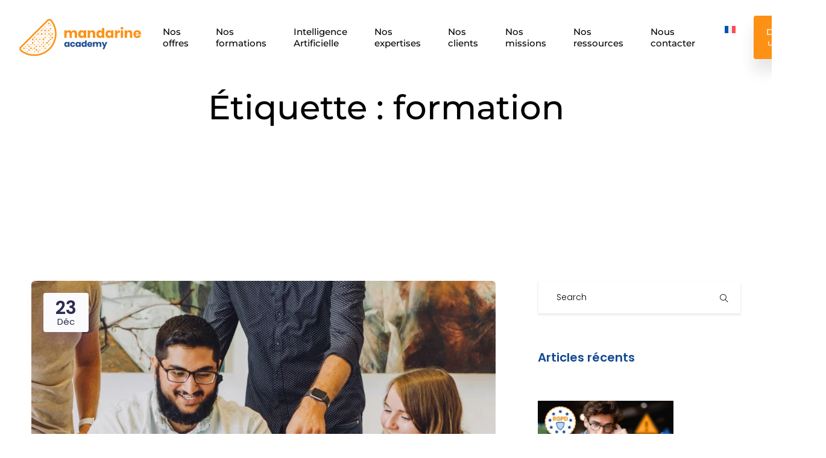

--- FILE ---
content_type: text/html; charset=UTF-8
request_url: https://www.mandarine.academy/tag/formation/
body_size: 25854
content:
<!DOCTYPE html>
<html lang="fr-FR">
    <head>
        <meta charset="UTF-8">

        <!-- For Responsive Device -->
        <meta name="viewport" content="width=device-width, initial-scale=1.0">

	    <meta name='robots' content='index, follow, max-image-preview:large, max-snippet:-1, max-video-preview:-1' />
<link rel="alternate" hreflang="fr" href="https://www.mandarine.academy/tag/formation/" />
<link rel="alternate" hreflang="x-default" href="https://www.mandarine.academy/tag/formation/" />

<!-- Google Tag Manager for WordPress by gtm4wp.com -->
<script data-cfasync="false" data-pagespeed-no-defer>
	var gtm4wp_datalayer_name = "dataLayer";
	var dataLayer = dataLayer || [];
</script>
<!-- End Google Tag Manager for WordPress by gtm4wp.com -->
	<!-- This site is optimized with the Yoast SEO Premium plugin v26.8 (Yoast SEO v26.8) - https://yoast.com/product/yoast-seo-premium-wordpress/ -->
	<title>Archives des formation - Mandarine Academy</title>
	<link rel="canonical" href="https://www.mandarine.academy/tag/formation/" />
	<link rel="next" href="https://www.mandarine.academy/tag/formation/page/2/" />
	<meta property="og:locale" content="fr_FR" />
	<meta property="og:type" content="article" />
	<meta property="og:title" content="Archives des formation" />
	<meta property="og:url" content="https://www.mandarine.academy/tag/formation/" />
	<meta property="og:site_name" content="Mandarine Academy" />
	<meta name="twitter:card" content="summary_large_image" />
	<meta name="twitter:site" content="@Mandarine_Aca" />
	<!-- / Yoast SEO Premium plugin. -->


<link rel='dns-prefetch' href='//consent.cookiefirst.com' />
<link rel='dns-prefetch' href='//cdn.lordicon.com' />
<link rel='dns-prefetch' href='//a.omappapi.com' />
<link rel='dns-prefetch' href='//www.googletagmanager.com' />


<link rel="alternate" type="application/rss+xml" title="Mandarine Academy &raquo; Flux" href="https://www.mandarine.academy/feed/" />
<link rel="alternate" type="application/rss+xml" title="Mandarine Academy &raquo; Flux des commentaires" href="https://www.mandarine.academy/comments/feed/" />
<link rel="alternate" type="application/rss+xml" title="Mandarine Academy &raquo; Flux de l’étiquette formation" href="https://www.mandarine.academy/tag/formation/feed/" />
<style id='wp-img-auto-sizes-contain-inline-css' type='text/css'>
img:is([sizes=auto i],[sizes^="auto," i]){contain-intrinsic-size:3000px 1500px}
/*# sourceURL=wp-img-auto-sizes-contain-inline-css */
</style>
<link rel='stylesheet' id='dlAddons-widgets-css' href='https://www.mandarine.academy/wp-content/plugins/droit-elementor-addons/modules/widgets/widgets.css?ver=3.1.5' type='text/css' media='all' />
<link rel='stylesheet' id='swiper-css' href='https://www.mandarine.academy/wp-content/plugins/elementor/assets/lib/swiper/v8/css/swiper.min.css?ver=8.4.5' type='text/css' media='all' />
<link rel='stylesheet' id='drth-theme-styles-css' href='https://www.mandarine.academy/wp-content/plugins/saasland-core/widgets/pro-widgets/droit-pro/elementor/widgets/widgets.css?ver=1.0.0' type='text/css' media='all' />
<link rel='stylesheet' id='droit-icons-css' href='https://www.mandarine.academy/wp-content/plugins/droit-elementor-addons/assets/css/icons.min.css?ver=3.1.5' type='text/css' media='all' />
<link rel='stylesheet' id='droit-common-css' href='https://www.mandarine.academy/wp-content/plugins/droit-elementor-addons/assets/css/editor-common.min.css?ver=3.1.5' type='text/css' media='all' />
<link rel='stylesheet' id='droit-widget-css' href='https://www.mandarine.academy/wp-content/plugins/droit-elementor-addons/assets/css/widget.min.css?ver=3.1.5' type='text/css' media='all' />
<link rel='stylesheet' id='droit-animate-css' href='https://www.mandarine.academy/wp-content/plugins/droit-elementor-addons/assets/vendor/animation/animate.min.css?ver=3.1.5' type='text/css' media='all' />
<link rel='stylesheet' id='reset-css' href='https://www.mandarine.academy/wp-content/plugins/droit-elementor-addons/assets/vendor/reset.min.css?ver=3.1.5' type='text/css' media='all' />
<link rel='stylesheet' id='grid-css' href='https://www.mandarine.academy/wp-content/plugins/droit-elementor-addons/assets/vendor/grid.min.css?ver=3.1.5' type='text/css' media='all' />
<link rel='stylesheet' id='button-css' href='https://www.mandarine.academy/wp-content/plugins/droit-elementor-addons/assets/vendor/button.min.css?ver=3.1.5' type='text/css' media='all' />
<link rel='stylesheet' id='owl-carousel-css' href='https://www.mandarine.academy/wp-content/plugins/droit-elementor-addons/assets/vendor/owl_carousel/css/owl.carousel.css?ver=3.1.5' type='text/css' media='all' />
<link rel='stylesheet' id='hfe-widgets-style-css' href='https://www.mandarine.academy/wp-content/plugins/header-footer-elementor/inc/widgets-css/frontend.css?ver=2.8.1' type='text/css' media='all' />
<style id='wp-emoji-styles-inline-css' type='text/css'>

	img.wp-smiley, img.emoji {
		display: inline !important;
		border: none !important;
		box-shadow: none !important;
		height: 1em !important;
		width: 1em !important;
		margin: 0 0.07em !important;
		vertical-align: -0.1em !important;
		background: none !important;
		padding: 0 !important;
	}
/*# sourceURL=wp-emoji-styles-inline-css */
</style>
<style id='classic-theme-styles-inline-css' type='text/css'>
/*! This file is auto-generated */
.wp-block-button__link{color:#fff;background-color:#32373c;border-radius:9999px;box-shadow:none;text-decoration:none;padding:calc(.667em + 2px) calc(1.333em + 2px);font-size:1.125em}.wp-block-file__button{background:#32373c;color:#fff;text-decoration:none}
/*# sourceURL=/wp-includes/css/classic-themes.min.css */
</style>
<link rel='stylesheet' id='betterdocs-blocks-category-slate-layout-css' href='https://www.mandarine.academy/wp-content/plugins/betterdocs/assets/blocks/category-slate-layout/default.css?ver=4.3.4' type='text/css' media='all' />
<link rel='stylesheet' id='cookiefirst-block-style-css' href='https://www.mandarine.academy/wp-content/plugins/cookiefirst-gdpr-cookie-consent-banner/includes/block.css?ver=2.0.0' type='text/css' media='all' />
<style id='global-styles-inline-css' type='text/css'>
:root{--wp--preset--aspect-ratio--square: 1;--wp--preset--aspect-ratio--4-3: 4/3;--wp--preset--aspect-ratio--3-4: 3/4;--wp--preset--aspect-ratio--3-2: 3/2;--wp--preset--aspect-ratio--2-3: 2/3;--wp--preset--aspect-ratio--16-9: 16/9;--wp--preset--aspect-ratio--9-16: 9/16;--wp--preset--color--black: #000000;--wp--preset--color--cyan-bluish-gray: #abb8c3;--wp--preset--color--white: #ffffff;--wp--preset--color--pale-pink: #f78da7;--wp--preset--color--vivid-red: #cf2e2e;--wp--preset--color--luminous-vivid-orange: #ff6900;--wp--preset--color--luminous-vivid-amber: #fcb900;--wp--preset--color--light-green-cyan: #7bdcb5;--wp--preset--color--vivid-green-cyan: #00d084;--wp--preset--color--pale-cyan-blue: #8ed1fc;--wp--preset--color--vivid-cyan-blue: #0693e3;--wp--preset--color--vivid-purple: #9b51e0;--wp--preset--gradient--vivid-cyan-blue-to-vivid-purple: linear-gradient(135deg,rgb(6,147,227) 0%,rgb(155,81,224) 100%);--wp--preset--gradient--light-green-cyan-to-vivid-green-cyan: linear-gradient(135deg,rgb(122,220,180) 0%,rgb(0,208,130) 100%);--wp--preset--gradient--luminous-vivid-amber-to-luminous-vivid-orange: linear-gradient(135deg,rgb(252,185,0) 0%,rgb(255,105,0) 100%);--wp--preset--gradient--luminous-vivid-orange-to-vivid-red: linear-gradient(135deg,rgb(255,105,0) 0%,rgb(207,46,46) 100%);--wp--preset--gradient--very-light-gray-to-cyan-bluish-gray: linear-gradient(135deg,rgb(238,238,238) 0%,rgb(169,184,195) 100%);--wp--preset--gradient--cool-to-warm-spectrum: linear-gradient(135deg,rgb(74,234,220) 0%,rgb(151,120,209) 20%,rgb(207,42,186) 40%,rgb(238,44,130) 60%,rgb(251,105,98) 80%,rgb(254,248,76) 100%);--wp--preset--gradient--blush-light-purple: linear-gradient(135deg,rgb(255,206,236) 0%,rgb(152,150,240) 100%);--wp--preset--gradient--blush-bordeaux: linear-gradient(135deg,rgb(254,205,165) 0%,rgb(254,45,45) 50%,rgb(107,0,62) 100%);--wp--preset--gradient--luminous-dusk: linear-gradient(135deg,rgb(255,203,112) 0%,rgb(199,81,192) 50%,rgb(65,88,208) 100%);--wp--preset--gradient--pale-ocean: linear-gradient(135deg,rgb(255,245,203) 0%,rgb(182,227,212) 50%,rgb(51,167,181) 100%);--wp--preset--gradient--electric-grass: linear-gradient(135deg,rgb(202,248,128) 0%,rgb(113,206,126) 100%);--wp--preset--gradient--midnight: linear-gradient(135deg,rgb(2,3,129) 0%,rgb(40,116,252) 100%);--wp--preset--font-size--small: 13px;--wp--preset--font-size--medium: 20px;--wp--preset--font-size--large: 36px;--wp--preset--font-size--x-large: 42px;--wp--preset--spacing--20: 0.44rem;--wp--preset--spacing--30: 0.67rem;--wp--preset--spacing--40: 1rem;--wp--preset--spacing--50: 1.5rem;--wp--preset--spacing--60: 2.25rem;--wp--preset--spacing--70: 3.38rem;--wp--preset--spacing--80: 5.06rem;--wp--preset--shadow--natural: 6px 6px 9px rgba(0, 0, 0, 0.2);--wp--preset--shadow--deep: 12px 12px 50px rgba(0, 0, 0, 0.4);--wp--preset--shadow--sharp: 6px 6px 0px rgba(0, 0, 0, 0.2);--wp--preset--shadow--outlined: 6px 6px 0px -3px rgb(255, 255, 255), 6px 6px rgb(0, 0, 0);--wp--preset--shadow--crisp: 6px 6px 0px rgb(0, 0, 0);}:where(.is-layout-flex){gap: 0.5em;}:where(.is-layout-grid){gap: 0.5em;}body .is-layout-flex{display: flex;}.is-layout-flex{flex-wrap: wrap;align-items: center;}.is-layout-flex > :is(*, div){margin: 0;}body .is-layout-grid{display: grid;}.is-layout-grid > :is(*, div){margin: 0;}:where(.wp-block-columns.is-layout-flex){gap: 2em;}:where(.wp-block-columns.is-layout-grid){gap: 2em;}:where(.wp-block-post-template.is-layout-flex){gap: 1.25em;}:where(.wp-block-post-template.is-layout-grid){gap: 1.25em;}.has-black-color{color: var(--wp--preset--color--black) !important;}.has-cyan-bluish-gray-color{color: var(--wp--preset--color--cyan-bluish-gray) !important;}.has-white-color{color: var(--wp--preset--color--white) !important;}.has-pale-pink-color{color: var(--wp--preset--color--pale-pink) !important;}.has-vivid-red-color{color: var(--wp--preset--color--vivid-red) !important;}.has-luminous-vivid-orange-color{color: var(--wp--preset--color--luminous-vivid-orange) !important;}.has-luminous-vivid-amber-color{color: var(--wp--preset--color--luminous-vivid-amber) !important;}.has-light-green-cyan-color{color: var(--wp--preset--color--light-green-cyan) !important;}.has-vivid-green-cyan-color{color: var(--wp--preset--color--vivid-green-cyan) !important;}.has-pale-cyan-blue-color{color: var(--wp--preset--color--pale-cyan-blue) !important;}.has-vivid-cyan-blue-color{color: var(--wp--preset--color--vivid-cyan-blue) !important;}.has-vivid-purple-color{color: var(--wp--preset--color--vivid-purple) !important;}.has-black-background-color{background-color: var(--wp--preset--color--black) !important;}.has-cyan-bluish-gray-background-color{background-color: var(--wp--preset--color--cyan-bluish-gray) !important;}.has-white-background-color{background-color: var(--wp--preset--color--white) !important;}.has-pale-pink-background-color{background-color: var(--wp--preset--color--pale-pink) !important;}.has-vivid-red-background-color{background-color: var(--wp--preset--color--vivid-red) !important;}.has-luminous-vivid-orange-background-color{background-color: var(--wp--preset--color--luminous-vivid-orange) !important;}.has-luminous-vivid-amber-background-color{background-color: var(--wp--preset--color--luminous-vivid-amber) !important;}.has-light-green-cyan-background-color{background-color: var(--wp--preset--color--light-green-cyan) !important;}.has-vivid-green-cyan-background-color{background-color: var(--wp--preset--color--vivid-green-cyan) !important;}.has-pale-cyan-blue-background-color{background-color: var(--wp--preset--color--pale-cyan-blue) !important;}.has-vivid-cyan-blue-background-color{background-color: var(--wp--preset--color--vivid-cyan-blue) !important;}.has-vivid-purple-background-color{background-color: var(--wp--preset--color--vivid-purple) !important;}.has-black-border-color{border-color: var(--wp--preset--color--black) !important;}.has-cyan-bluish-gray-border-color{border-color: var(--wp--preset--color--cyan-bluish-gray) !important;}.has-white-border-color{border-color: var(--wp--preset--color--white) !important;}.has-pale-pink-border-color{border-color: var(--wp--preset--color--pale-pink) !important;}.has-vivid-red-border-color{border-color: var(--wp--preset--color--vivid-red) !important;}.has-luminous-vivid-orange-border-color{border-color: var(--wp--preset--color--luminous-vivid-orange) !important;}.has-luminous-vivid-amber-border-color{border-color: var(--wp--preset--color--luminous-vivid-amber) !important;}.has-light-green-cyan-border-color{border-color: var(--wp--preset--color--light-green-cyan) !important;}.has-vivid-green-cyan-border-color{border-color: var(--wp--preset--color--vivid-green-cyan) !important;}.has-pale-cyan-blue-border-color{border-color: var(--wp--preset--color--pale-cyan-blue) !important;}.has-vivid-cyan-blue-border-color{border-color: var(--wp--preset--color--vivid-cyan-blue) !important;}.has-vivid-purple-border-color{border-color: var(--wp--preset--color--vivid-purple) !important;}.has-vivid-cyan-blue-to-vivid-purple-gradient-background{background: var(--wp--preset--gradient--vivid-cyan-blue-to-vivid-purple) !important;}.has-light-green-cyan-to-vivid-green-cyan-gradient-background{background: var(--wp--preset--gradient--light-green-cyan-to-vivid-green-cyan) !important;}.has-luminous-vivid-amber-to-luminous-vivid-orange-gradient-background{background: var(--wp--preset--gradient--luminous-vivid-amber-to-luminous-vivid-orange) !important;}.has-luminous-vivid-orange-to-vivid-red-gradient-background{background: var(--wp--preset--gradient--luminous-vivid-orange-to-vivid-red) !important;}.has-very-light-gray-to-cyan-bluish-gray-gradient-background{background: var(--wp--preset--gradient--very-light-gray-to-cyan-bluish-gray) !important;}.has-cool-to-warm-spectrum-gradient-background{background: var(--wp--preset--gradient--cool-to-warm-spectrum) !important;}.has-blush-light-purple-gradient-background{background: var(--wp--preset--gradient--blush-light-purple) !important;}.has-blush-bordeaux-gradient-background{background: var(--wp--preset--gradient--blush-bordeaux) !important;}.has-luminous-dusk-gradient-background{background: var(--wp--preset--gradient--luminous-dusk) !important;}.has-pale-ocean-gradient-background{background: var(--wp--preset--gradient--pale-ocean) !important;}.has-electric-grass-gradient-background{background: var(--wp--preset--gradient--electric-grass) !important;}.has-midnight-gradient-background{background: var(--wp--preset--gradient--midnight) !important;}.has-small-font-size{font-size: var(--wp--preset--font-size--small) !important;}.has-medium-font-size{font-size: var(--wp--preset--font-size--medium) !important;}.has-large-font-size{font-size: var(--wp--preset--font-size--large) !important;}.has-x-large-font-size{font-size: var(--wp--preset--font-size--x-large) !important;}
:where(.wp-block-post-template.is-layout-flex){gap: 1.25em;}:where(.wp-block-post-template.is-layout-grid){gap: 1.25em;}
:where(.wp-block-term-template.is-layout-flex){gap: 1.25em;}:where(.wp-block-term-template.is-layout-grid){gap: 1.25em;}
:where(.wp-block-columns.is-layout-flex){gap: 2em;}:where(.wp-block-columns.is-layout-grid){gap: 2em;}
:root :where(.wp-block-pullquote){font-size: 1.5em;line-height: 1.6;}
/*# sourceURL=global-styles-inline-css */
</style>
<link rel='stylesheet' id='cookiefirst-gdpr-cookie-consent-banner-css' href='https://www.mandarine.academy/wp-content/plugins/cookiefirst-gdpr-cookie-consent-banner/public/css/cookiefirst-plugin-public.css?ver=2.0.0' type='text/css' media='all' />
<link rel='stylesheet' id='animate-css' href='https://www.mandarine.academy/wp-content/plugins/saasland-core/inc/parallax/assets/css/animate.css?ver=1.0.0' type='text/css' media='all' />
<link rel='stylesheet' id='dladdons-parallax-style-css' href='https://www.mandarine.academy/wp-content/plugins/saasland-core/inc/parallax/assets/css/style.css?ver=1.0.0' type='text/css' media='all' />
<link rel='stylesheet' id='table-addons-for-elementor-css' href='https://www.mandarine.academy/wp-content/plugins/table-addons-for-elementor/public/css/table-addons-for-elementor-public.css?ver=2.1.5' type='text/css' media='all' />
<link rel='stylesheet' id='wpml-legacy-horizontal-list-0-css' href='https://www.mandarine.academy/wp-content/plugins/sitepress-multilingual-cms/templates/language-switchers/legacy-list-horizontal/style.min.css?ver=1' type='text/css' media='all' />
<link rel='stylesheet' id='wpml-menu-item-0-css' href='https://www.mandarine.academy/wp-content/plugins/sitepress-multilingual-cms/templates/language-switchers/menu-item/style.min.css?ver=1' type='text/css' media='all' />
<style id='wpml-menu-item-0-inline-css' type='text/css'>
Pour aligner vos drapeaux horizontalement avec un tiret entre les deux (comme FR - EN), vous devez modifier la manière dont le conteneur du sélecteur de langue gère la disposition des éléments. Actuellement, ils semblent se superposer ou s\\'afficher en bloc (image_e83601.png). Voici la solution à appliquer dans votre CSS personnalisé (Apparence > Personnaliser > CSS additionnel) : 1. Code CSS pour l\\'alignement horizontal Ce code force les éléments de liste à rester sur la même ligne et aligne le tiret verticalement. CSS /* Aligner le sélecteur de langue horizontalement */ .wpml-ls-statics-shortcode_actions ul, .wpml-ls-item { display: inline-flex !important; align-items: center; list-style: none; padding: 0; margin: 0; } /* Ajouter de l\\'espace autour du tiret */ .wpml-ls-item-en::before { content: "-"; margin: 0 8px; /* Espace à gauche et à droite du tiret */ color: #666; /* Couleur du tiret */ } /* Ajuster la taille des drapeaux si nécessaire */ .wpml-ls-flag { vertical-align: middle; margin-bottom: 0 !important; }
/*# sourceURL=wpml-menu-item-0-inline-css */
</style>
<link rel='stylesheet' id='dl-sticky-css-css' href='https://www.mandarine.academy/wp-content/plugins/droit-elementor-addons/modules/sticky/js/sticky.css?ver=3.1.5' type='text/css' media='all' />
<link rel='stylesheet' id='dl-tooltip-css-css' href='https://www.mandarine.academy/wp-content/plugins/droit-elementor-addons/modules/tooltip/assets/tooltip.css?ver=3.1.5' type='text/css' media='all' />
<link rel='stylesheet' id='elementor-frontend-css' href='https://www.mandarine.academy/wp-content/uploads/elementor/css/custom-frontend.min.css?ver=1769042362' type='text/css' media='all' />
<link rel='stylesheet' id='droit-el-template-front-css' href='https://www.mandarine.academy/wp-content/plugins/droit-elementor-addons/modules/templates/assets/css/template-frontend.min.css?ver=3.1.5' type='text/css' media='all' />
<link rel='stylesheet' id='hfe-style-css' href='https://www.mandarine.academy/wp-content/plugins/header-footer-elementor/assets/css/header-footer-elementor.css?ver=2.8.1' type='text/css' media='all' />
<link rel='stylesheet' id='simple-line-icon-css' href='https://www.mandarine.academy/wp-content/plugins/saasland-core/assets/vendors/simple-line-icon/simple-line-icons.min.css?ver=6.9' type='text/css' media='all' />
<link rel='stylesheet' id='themify-icons-css' href='https://www.mandarine.academy/wp-content/plugins/saasland-core/assets/vendors/themify-icon/themify-icons.css?ver=6.9' type='text/css' media='all' />
<link rel='stylesheet' id='saasland-flaticons-css' href='https://www.mandarine.academy/wp-content/plugins/saasland-core/assets/vendors/flaticon/flaticon.css?ver=6.9' type='text/css' media='all' />
<link rel='stylesheet' id='saasland-icomoon-css' href='https://www.mandarine.academy/wp-content/plugins/saasland-core/assets/vendors/icomoon/style.css?ver=6.9' type='text/css' media='all' />
<link rel='stylesheet' id='elegant-icon-css' href='https://www.mandarine.academy/wp-content/plugins/saasland-core/assets/vendors/elagent/style.min.css?ver=6.9' type='text/css' media='all' />
<link rel='stylesheet' id='magnify-pop-css' href='https://www.mandarine.academy/wp-content/plugins/saasland-core/assets/vendors/merge/magnify-pop/magnific-popup.min.css?ver=6.9' type='text/css' media='all' />
<link rel='stylesheet' id='magnifier-css' href='https://www.mandarine.academy/wp-content/plugins/saasland-core/assets/vendors/merge/magnify-pop/magnifier.min.css?ver=6.9' type='text/css' media='all' />
<link rel='stylesheet' id='saasland-animate-css' href='https://www.mandarine.academy/wp-content/plugins/saasland-core/assets/vendors/merge/animation/animate.css?ver=6.9' type='text/css' media='all' />
<link rel='stylesheet' id='saasland-animations-css' href='https://www.mandarine.academy/wp-content/plugins/saasland-core/assets/css/saasland-animations.css?ver=6.9' type='text/css' media='all' />
<link rel='stylesheet' id='elementor-post-9331-css' href='https://www.mandarine.academy/wp-content/uploads/elementor/css/post-9331.css?ver=1769042362' type='text/css' media='all' />
<link rel='stylesheet' id='drdt-header-footer-css' href='https://www.mandarine.academy/wp-content/plugins/saasland-core/template-modules/header-footer/assets/css/public-mode.css?ver=1769051190' type='text/css' media='all' />
<link rel='stylesheet' id='themify-icon-css' href='https://www.mandarine.academy/wp-content/plugins/saasland-core/template-modules/header-footer/assets/css/themify-icons.css?ver=1769051190' type='text/css' media='all' />
<link rel='stylesheet' id='droit-transform-css' href='https://www.mandarine.academy/wp-content/plugins/saasland-core/widgets/pro-widgets/droit-pro/elementor/controls/sections/transform/assets/transform.min.css?ver=1.0.0' type='text/css' media='all' />
<link rel="stylesheet" href="https://www.mandarine.academy/wp-content/cache/fonts/1/google-fonts/css/9/c/4/e14701a4a94447f1e49acf2af7e11.css" data-wpr-hosted-gf-parameters="family=Poppins%3A300%2C400%2C500%2C600%2C700%2C900%7CFigtree%3A400%2C500%2C600%2C700%2C800%2C900%7CInstrumentSans%3A400%2C500%2C600%2C700%2C800%2C900&subset"/>
<link rel='stylesheet' id='bootstrap-css' href='https://www.mandarine.academy/wp-content/themes/saasland/assets/vendors/bootstrap/css/bootstrap.css?ver=6.9' type='text/css' media='all' />
<link rel='stylesheet' id='nice-select-css' href='https://www.mandarine.academy/wp-content/themes/saasland/assets/vendors/nice-select/nice-select.min.css?ver=6.9' type='text/css' media='all' />
<link rel='stylesheet' id='saasland-wpd-style-css' href='https://www.mandarine.academy/wp-content/themes/saasland/assets/css/wpd-style.css?ver=6.9' type='text/css' media='all' />
<link rel='stylesheet' id='saasland-main-css' href='https://www.mandarine.academy/wp-content/themes/saasland/assets/css/style.css?ver=6.9' type='text/css' media='all' />
<link rel='stylesheet' id='saasland-root-css' href='https://www.mandarine.academy/wp-content/themes/saasland/style.css?ver=6.9' type='text/css' media='all' />
<style id='saasland-root-inline-css' type='text/css'>
.blog_breadcrumb_area{height: 600px;}
            @media (max-width: 991px) {
                ul#menu-main-menu, .menu>.nav-item.submenu .dropdown-menu .nav-item {
                    background: transparent !important;
                }
            }
            @media (max-width: 991px) {
                header.header_area .menu > .nav-item > .nav-link, 
                .header_area .navbar .navbar-nav .menu-item a, 
                .menu>.nav-item.submenu .dropdown-menu .nav-item .nav-link {
                    color: #000000 !important;
                }
            }
            @media (max-width: 991px) {
                .menu>.nav-item {
                    border-bottom-color:  !important;
                }
            }
            .error_area {
                background:-webkit-linear-gradient(180deg, transparent 0%, transparent 100%);
            }
                .error_area {
                    background: url(https://www.mandarine.academy/wp-content/uploads/2025/12/bg-404.webp ) no-repeat scroll center 100%;
                }
            .breadcrumb_area:before, .breadcrumb_area_two {
                background-image: -moz-linear-gradient(180deg, #ffffff 0%, #ffffff 100%);
                background-image: -webkit-linear-gradient(180deg, #ffffff 0%, #ffffff 100%);
                background-image: -ms-linear-gradient(180deg, #ffffff 0%, #ffffff 100%);
                opacity:.5;
            }
            .breadcrumb_area.blog_title_bar:before {
                background-image: -moz-linear-gradient(180deg, #ffffff 0%, #ffffff 100%);
                background-image: -webkit-linear-gradient(180deg, #ffffff 0%, #ffffff 100%);
                background-image: -ms-linear-gradient(180deg, #ffffff 0%, #ffffff 100%);
            } .blog_breadcrumb_area{ background: url(https://www.mandarine.academy/wp-content/uploads/2023/09/Fichier-1.svg) no-repeat scroll center 0 / cover; }
            .new_footer_top .footer_bg {
                background: url(http://www.staging.mandarine.academy/mb11510-ovh/wp-content/themes/saasland/assets/img/seo/footer_bg.png ) no-repeat scroll center 0 !important;
            }
        
            .new_footer_top .footer_bg .footer_bg_one {
                background: url(http://www.staging.mandarine.academy/mb11510-ovh/wp-content/themes/saasland/assets/img/seo/car.png ) no-repeat center center !important;
            }
        
            .new_footer_top .footer_bg .footer_bg_two {
                background: url(http://www.staging.mandarine.academy/mb11510-ovh/wp-content/themes/saasland/assets/img/seo/bike.png ) no-repeat center center !important;
            }
        
/*# sourceURL=saasland-root-inline-css */
</style>
<link rel='stylesheet' id='saasland-responsive-css' href='https://www.mandarine.academy/wp-content/themes/saasland/assets/css/responsive.css?ver=6.9' type='text/css' media='all' />
<style id='saasland-responsive-inline-css' type='text/css'>
.blog_breadcrumb_area{height: 600px;}
            @media (max-width: 991px) {
                ul#menu-main-menu, .menu>.nav-item.submenu .dropdown-menu .nav-item {
                    background: transparent !important;
                }
            }
            @media (max-width: 991px) {
                header.header_area .menu > .nav-item > .nav-link, 
                .header_area .navbar .navbar-nav .menu-item a, 
                .menu>.nav-item.submenu .dropdown-menu .nav-item .nav-link {
                    color: #000000 !important;
                }
            }
            @media (max-width: 991px) {
                .menu>.nav-item {
                    border-bottom-color:  !important;
                }
            }
            .error_area {
                background:-webkit-linear-gradient(180deg, transparent 0%, transparent 100%);
            }
                .error_area {
                    background: url(https://www.mandarine.academy/wp-content/uploads/2025/12/bg-404.webp ) no-repeat scroll center 100%;
                }
            .breadcrumb_area:before, .breadcrumb_area_two {
                background-image: -moz-linear-gradient(180deg, #ffffff 0%, #ffffff 100%);
                background-image: -webkit-linear-gradient(180deg, #ffffff 0%, #ffffff 100%);
                background-image: -ms-linear-gradient(180deg, #ffffff 0%, #ffffff 100%);
                opacity:.5;
            }
            .breadcrumb_area.blog_title_bar:before {
                background-image: -moz-linear-gradient(180deg, #ffffff 0%, #ffffff 100%);
                background-image: -webkit-linear-gradient(180deg, #ffffff 0%, #ffffff 100%);
                background-image: -ms-linear-gradient(180deg, #ffffff 0%, #ffffff 100%);
            } .blog_breadcrumb_area{ background: url(https://www.mandarine.academy/wp-content/uploads/2023/09/Fichier-1.svg) no-repeat scroll center 0 / cover; }
            .new_footer_top .footer_bg {
                background: url(http://www.staging.mandarine.academy/mb11510-ovh/wp-content/themes/saasland/assets/img/seo/footer_bg.png ) no-repeat scroll center 0 !important;
            }
        
            .new_footer_top .footer_bg .footer_bg_one {
                background: url(http://www.staging.mandarine.academy/mb11510-ovh/wp-content/themes/saasland/assets/img/seo/car.png ) no-repeat center center !important;
            }
        
            .new_footer_top .footer_bg .footer_bg_two {
                background: url(http://www.staging.mandarine.academy/mb11510-ovh/wp-content/themes/saasland/assets/img/seo/bike.png ) no-repeat center center !important;
            }
        
/*# sourceURL=saasland-responsive-inline-css */
</style>
<link rel='stylesheet' id='betterdocs-elementor-editor-css' href='https://www.mandarine.academy/wp-content/plugins/betterdocs/assets/elementor/css/betterdocs-el-edit.css?ver=4.3.4' type='text/css' media='all' />
<link rel='stylesheet' id='tablepress-default-css' href='https://www.mandarine.academy/wp-content/tablepress-combined.min.css?ver=43' type='text/css' media='all' />
<link rel='stylesheet' id='mCustomScrollbar-css' href='https://www.mandarine.academy/wp-content/plugins/saasland-core/assets/vendors/scroll/jquery.mCustomScrollbar.min.css?ver=6.9' type='text/css' media='all' />
<link rel='stylesheet' id='saasland-hero-css' href='https://www.mandarine.academy/wp-content/plugins/saasland-core/assets/css/widgets/hero.css?ver=6.9' type='text/css' media='all' />
<link rel='stylesheet' id='saasland-override-elementor-css' href='https://www.mandarine.academy/wp-content/plugins/saasland-core/assets/css/elementor-override.css?ver=6.9' type='text/css' media='all' />
<link rel='stylesheet' id='saasland-custom-css' href='https://www.mandarine.academy/wp-content/plugins/saasland-core/assets/css/custom.css?ver=6.9' type='text/css' media='all' />
<link rel='stylesheet' id='saasland-customizer-css' href='https://www.mandarine.academy/wp-content/plugins/saasland-core/assets/css/customizer.css?ver=6.9' type='text/css' media='all' />
<link rel='stylesheet' id='saasland-core-main-css' href='https://www.mandarine.academy/wp-content/plugins/saasland-core/assets/css/main.css?ver=6.9' type='text/css' media='all' />
<link rel='stylesheet' id='saasland-core-responsive-css' href='https://www.mandarine.academy/wp-content/plugins/saasland-core/assets/css/responsive.css?ver=6.9' type='text/css' media='all' />
<link rel='stylesheet' id='hfe-elementor-icons-css' href='https://www.mandarine.academy/wp-content/plugins/elementor/assets/lib/eicons/css/elementor-icons.min.css?ver=5.34.0' type='text/css' media='all' />
<link rel='stylesheet' id='hfe-icons-list-css' href='https://www.mandarine.academy/wp-content/plugins/elementor/assets/css/widget-icon-list.min.css?ver=3.24.3' type='text/css' media='all' />
<link rel='stylesheet' id='hfe-social-icons-css' href='https://www.mandarine.academy/wp-content/plugins/elementor/assets/css/widget-social-icons.min.css?ver=3.24.0' type='text/css' media='all' />
<link rel='stylesheet' id='hfe-social-share-icons-brands-css' href='https://www.mandarine.academy/wp-content/plugins/elementor/assets/lib/font-awesome/css/brands.css?ver=5.15.3' type='text/css' media='all' />
<link rel='stylesheet' id='hfe-social-share-icons-fontawesome-css' href='https://www.mandarine.academy/wp-content/plugins/elementor/assets/lib/font-awesome/css/fontawesome.css?ver=5.15.3' type='text/css' media='all' />
<link rel='stylesheet' id='hfe-nav-menu-icons-css' href='https://www.mandarine.academy/wp-content/plugins/elementor/assets/lib/font-awesome/css/solid.css?ver=5.15.3' type='text/css' media='all' />
<link rel='stylesheet' id='hfe-widget-blockquote-css' href='https://www.mandarine.academy/wp-content/plugins/elementor-pro/assets/css/widget-blockquote.min.css?ver=3.25.0' type='text/css' media='all' />
<link rel='stylesheet' id='hfe-mega-menu-css' href='https://www.mandarine.academy/wp-content/plugins/elementor-pro/assets/css/widget-mega-menu.min.css?ver=3.26.2' type='text/css' media='all' />
<link rel='stylesheet' id='hfe-nav-menu-widget-css' href='https://www.mandarine.academy/wp-content/plugins/elementor-pro/assets/css/widget-nav-menu.min.css?ver=3.26.0' type='text/css' media='all' />
<link rel="stylesheet" href="https://www.mandarine.academy/wp-content/cache/fonts/1/google-fonts/css/2/3/f/fc894ab808179a349020ca02d04ee.css" data-wpr-hosted-gf-parameters="family=Montserrat:500,400%7CPoppins:600&display=swap&ver=1768857231"/><link rel="stylesheet" href="https://www.mandarine.academy/wp-content/cache/fonts/1/google-fonts/css/2/3/f/fc894ab808179a349020ca02d04ee.css" data-wpr-hosted-gf-parameters="family=Montserrat:500,400%7CPoppins:600&display=swap&ver=1768857231"/><noscript><link rel="stylesheet" href="https://www.mandarine.academy/wp-content/cache/fonts/1/google-fonts/css/2/3/f/fc894ab808179a349020ca02d04ee.css" data-wpr-hosted-gf-parameters="family=Montserrat:500,400%7CPoppins:600&display=swap&ver=1768857231"/></noscript><link rel='stylesheet' id='elementor-gf-local-poppins-css' href='https://www.mandarine.academy/wp-content/uploads/elementor/google-fonts/css/poppins.css?ver=1742258341' type='text/css' media='all' />
<link rel='stylesheet' id='elementor-gf-local-montserrat-css' href='https://www.mandarine.academy/wp-content/uploads/elementor/google-fonts/css/montserrat.css?ver=1742258344' type='text/css' media='all' />
<link rel='stylesheet' id='elementor-gf-local-roboto-css' href='https://www.mandarine.academy/wp-content/uploads/elementor/google-fonts/css/roboto.css?ver=1742258350' type='text/css' media='all' />
<script type="text/javascript" id="wpml-cookie-js-extra">
/* <![CDATA[ */
var wpml_cookies = {"wp-wpml_current_language":{"value":"fr","expires":1,"path":"/"}};
var wpml_cookies = {"wp-wpml_current_language":{"value":"fr","expires":1,"path":"/"}};
//# sourceURL=wpml-cookie-js-extra
/* ]]> */
</script>
<script type="text/javascript" src="https://www.mandarine.academy/wp-content/plugins/sitepress-multilingual-cms/res/js/cookies/language-cookie.js?ver=486900" id="wpml-cookie-js" defer="defer" data-wp-strategy="defer"></script>
<script type="text/javascript" src="https://www.mandarine.academy/wp-includes/js/jquery/jquery.min.js?ver=3.7.1" id="jquery-core-js"></script>
<script type="text/javascript" id="jquery-js-before">
/* <![CDATA[ */
window.wp_consent_type = "optin";
//# sourceURL=jquery-js-before
/* ]]> */
</script>
<script type="text/javascript" id="jquery-js-after">
/* <![CDATA[ */
!function($){"use strict";$(document).ready(function(){$(this).scrollTop()>100&&$(".hfe-scroll-to-top-wrap").removeClass("hfe-scroll-to-top-hide"),$(window).scroll(function(){$(this).scrollTop()<100?$(".hfe-scroll-to-top-wrap").fadeOut(300):$(".hfe-scroll-to-top-wrap").fadeIn(300)}),$(".hfe-scroll-to-top-wrap").on("click",function(){$("html, body").animate({scrollTop:0},300);return!1})})}(jQuery);
!function($){'use strict';$(document).ready(function(){var bar=$('.hfe-reading-progress-bar');if(!bar.length)return;$(window).on('scroll',function(){var s=$(window).scrollTop(),d=$(document).height()-$(window).height(),p=d? s/d*100:0;bar.css('width',p+'%')});});}(jQuery);
//# sourceURL=jquery-js-after
/* ]]> */
</script>
<script type="text/javascript" src="https://www.mandarine.academy/wp-content/plugins/cookiefirst-gdpr-cookie-consent-banner/public/js/cookiefirst-plugin-public.js?ver=2.0.0" id="cookiefirst-gdpr-cookie-consent-banner-js"></script>
<script type="text/javascript" src="https://consent.cookiefirst.com/sites/mandarine.academy-52356d08-2ab8-4562-ab5d-bd752b6d4f02/consent.js?ver=2.0.0" id="cookiefirst-script-js"></script>
<script type="text/javascript" src="https://www.mandarine.academy/wp-content/plugins/saasland-core/inc/parallax/assets/js/parallax.min.js?ver=1.0.0" id="dl-parallax-js"></script>
<script type="text/javascript" src="https://www.mandarine.academy/wp-content/plugins/saasland-core/inc/parallax/assets/js/parallax.move.js?ver=1.0.0" id="dl-parallax-move-js"></script>
<script type="text/javascript" src="https://www.mandarine.academy/wp-content/plugins/saasland-core/inc/parallax/assets/js/parallax.scrolling.js?ver=1.0.0" id="dl-parallax-scrolling-js"></script>
<script type="text/javascript" src="https://www.mandarine.academy/wp-content/themes/saasland/assets/vendors/nice-select/jquery.nice-select.min.js?ver=6.9" id="nice-select-js"></script>

<!-- Extrait de code de la balise Google (gtag.js) ajouté par Site Kit -->
<!-- Extrait Google Analytics ajouté par Site Kit -->
<script type="text/javascript" src="https://www.googletagmanager.com/gtag/js?id=GT-KV63Q2F" id="google_gtagjs-js" async></script>
<script type="text/javascript" id="google_gtagjs-js-after">
/* <![CDATA[ */
window.dataLayer = window.dataLayer || [];function gtag(){dataLayer.push(arguments);}
gtag("set","linker",{"domains":["www.mandarine.academy"]});
gtag("js", new Date());
gtag("set", "developer_id.dZTNiMT", true);
gtag("config", "GT-KV63Q2F");
 window._googlesitekit = window._googlesitekit || {}; window._googlesitekit.throttledEvents = []; window._googlesitekit.gtagEvent = (name, data) => { var key = JSON.stringify( { name, data } ); if ( !! window._googlesitekit.throttledEvents[ key ] ) { return; } window._googlesitekit.throttledEvents[ key ] = true; setTimeout( () => { delete window._googlesitekit.throttledEvents[ key ]; }, 5 ); gtag( "event", name, { ...data, event_source: "site-kit" } ); }; 
//# sourceURL=google_gtagjs-js-after
/* ]]> */
</script>
<link rel="https://api.w.org/" href="https://www.mandarine.academy/wp-json/" /><link rel="alternate" title="JSON" type="application/json" href="https://www.mandarine.academy/wp-json/wp/v2/tags/92" /><link rel="EditURI" type="application/rsd+xml" title="RSD" href="https://www.mandarine.academy/xmlrpc.php?rsd" />
<meta name="generator" content="WordPress 6.9" />
<meta name="generator" content="Redux 4.5.10" /><meta name="generator" content="WPML ver:4.8.6 stt:1,4;" />
<meta name="generator" content="Site Kit by Google 1.170.0" />
<!-- Google Tag Manager for WordPress by gtm4wp.com -->
<!-- GTM Container placement set to footer -->
<script data-cfasync="false" data-pagespeed-no-defer>
	var dataLayer_content = {"pagePostType":"post","pagePostType2":"tag-post"};
	dataLayer.push( dataLayer_content );
</script>
<script data-cfasync="false" data-pagespeed-no-defer>
(function(w,d,s,l,i){w[l]=w[l]||[];w[l].push({'gtm.start':
new Date().getTime(),event:'gtm.js'});var f=d.getElementsByTagName(s)[0],
j=d.createElement(s),dl=l!='dataLayer'?'&l='+l:'';j.async=true;j.src=
'//www.googletagmanager.com/gtm.js?id='+i+dl;f.parentNode.insertBefore(j,f);
})(window,document,'script','dataLayer','GTM-TMKC4LN');
</script>
<!-- End Google Tag Manager for WordPress by gtm4wp.com --><meta name="generator" content="Elementor 3.34.2; features: e_font_icon_svg, additional_custom_breakpoints; settings: css_print_method-external, google_font-enabled, font_display-auto">
			<style>
				.e-con.e-parent:nth-of-type(n+4):not(.e-lazyloaded):not(.e-no-lazyload),
				.e-con.e-parent:nth-of-type(n+4):not(.e-lazyloaded):not(.e-no-lazyload) * {
					background-image: none !important;
				}
				@media screen and (max-height: 1024px) {
					.e-con.e-parent:nth-of-type(n+3):not(.e-lazyloaded):not(.e-no-lazyload),
					.e-con.e-parent:nth-of-type(n+3):not(.e-lazyloaded):not(.e-no-lazyload) * {
						background-image: none !important;
					}
				}
				@media screen and (max-height: 640px) {
					.e-con.e-parent:nth-of-type(n+2):not(.e-lazyloaded):not(.e-no-lazyload),
					.e-con.e-parent:nth-of-type(n+2):not(.e-lazyloaded):not(.e-no-lazyload) * {
						background-image: none !important;
					}
				}
			</style>
			<link rel="icon" href="https://www.mandarine.academy/wp-content/uploads/2023/01/cropped-Icone-512-512-px-32x32.png" sizes="32x32" />
<link rel="icon" href="https://www.mandarine.academy/wp-content/uploads/2023/01/cropped-Icone-512-512-px-192x192.png" sizes="192x192" />
<link rel="apple-touch-icon" href="https://www.mandarine.academy/wp-content/uploads/2023/01/cropped-Icone-512-512-px-180x180.png" />
<meta name="msapplication-TileImage" content="https://www.mandarine.academy/wp-content/uploads/2023/01/cropped-Icone-512-512-px-270x270.png" />
		<style type="text/css" id="wp-custom-css">
			#preloader{display:none !important;}

.elementor-widget-text-editor p:last-child{ margin-bottom:0px;}

/*Mobile menu button style*/ 
.body_wrapper > header > nav > div > button{
    padding: 5px;
    border-radius: 0;
    border: none;
    margin-left: 10px;
    background-color: transparent;
}
.body_wrapper > header > nav > div > button:hover,.body_wrapper > header > nav > div > button:focus{
    box-shadow: none;
}

/* nav button responsive optimisation*/
nav a.menu_cus{
	line-height: normal;
  padding-top: 16px;
  padding-bottom: 16px;
}

body.single-case_study {
    margin-top: 0 !important;
}

body.single-post {
  margin-top: 0 !important;
}
/* Ajoute un espace au-dessus du contenu pour éviter la superposition */
#primary, .main-content-area {
    margin-top: 150px !important;
}

/* Si vous utilisez le header sticky de Saasland */
.header_area + section, .header_area + div {
    padding-top: 150px !important;
}
/* 1. On cache le texte brut "Switch to..." */
.wpml-ls-item a {
    font-size: 0 !important;
}

/* 2. On affiche les noms de langues normalement */
.wpml-ls-item a span {
    font-size: 14px !important; /* Ajustez selon votre menu */
}

/* 3. On ajoute le tiret séparateur entre les éléments du menu */
/* Si les langues sont côte à côte dans le menu */
.menu-item-wpml-ls-5-fr + .menu-item-wpml-ls-5-en::before {
    content: "-";
    margin-right: 10px;
    margin-left: 5px;
    color: inherit;
    font-size: 14px;
}

/* 4. On cache les parenthèses d'origine de WPML */
.wpml-ls-bracket {
    display: none !important;
}		</style>
		<style id="saasland_opt-dynamic-css" title="dynamic-css" class="redux-options-output">:root{--accent_solid_color:#fd9116;--theme_secondary_color_opt:#154a90;--theme_body_color_opt:#000000;}.navbar-brand>img{height:88px;}header.header_area.has_header_bg{background:#fff8f1;}.header_area.navbar_fixed{background:#fff8f1;}#navbarSupportedContent a.btn_get{text-align:center;}.header_area .navbar .btn_get{color:#ffffff;}.header_area .navbar .btn_get{border-color:transparent;}.header_area .navbar .btn_get{background:#fd9116;}.header_area .navbar .btn_get:hover{background:#154a90;}.navbar_fixed .header_area .navbar .btn_get:hover{border-color:#154a90;}.navbar_fixed.header_area .navbar .btn_get{color:#ffffff;}.btn_get{padding-top:10px;padding-right:10px;padding-bottom:10px;padding-left:10px;}.breadcrumb_content h1, .breadcrumb_content_two h1{font-family:Montserrat;line-height:56px;font-weight:500;font-style:normal;color:#000000;font-size:56px;}.breadcrumb_area::after{background:linear-gradient(90deg,#ffffff 0%%, #ffffff 100%%);background:-moz-linear-gradient(0deg,#ffffff 0%%, #ffffff 100%%);background:-webkit-linear-gradient(0deg,#ffffff 0%%, #ffffff 100%%);background:-o-linear-gradient(0deg,#ffffff 0%%, #ffffff 100%%);background:-ms-linear-gradient(0deg,#ffffff 0%%, #ffffff 100%%)}.blog_title_bar{background:linear-gradient(90deg,#ffffff 0%%, #ffffff 100%%);background:-moz-linear-gradient(0deg,#ffffff 0%%, #ffffff 100%%);background:-webkit-linear-gradient(0deg,#ffffff 0%%, #ffffff 100%%);background:-o-linear-gradient(0deg,#ffffff 0%%, #ffffff 100%%);background:-ms-linear-gradient(0deg,#ffffff 0%%, #ffffff 100%%)}.blog_breadcrumb_area .breadcrumb_content_two h1{font-family:Poppins;font-weight:600;font-style:normal;color:#000000;}.blog_breadcrumb_area .breadcrumb_content_two ol li, .blog_breadcrumb_area .breadcrumb_content_two ol li a{color:#000000;}.blog_breadcrumb_area{background:radial-gradient(center, ellipse cover, #ffffff 0%%, #ffffff 0%);background:-moz-radial-gradient(center, ellipse cover,#ffffff 0%%, #ffffff 0%);background:-webkit-radial-gradient(center, ellipse cover,#ffffff 0%%, #ffffff 0%);background:-o-radial-gradient(center, ellipse cover,#ffffff 0%%, #ffffff 0%);background:-ms-radial-gradient(center, ellipse cover,#ffffff 0%%, #ffffff 0%)}.post-type-archive .breadcrumb_content > h1{font-family:Montserrat;font-weight:400;font-style:normal;color:#000000;}.new_footer_top{padding-top:120px;padding-right:0px;padding-bottom:270px;padding-left:0px;}.header_area .navbar .navbar-nav .menu-item a,
                                .menu > .nav-item.submenu .dropdown-menu .nav-item .nav-link{font-family:Montserrat;font-weight:500;font-style:normal;}.menu > .nav-item.submenu.mega_menu.mega_menu_two .mega_menu_inner .dropdown-menu .nav-item .item .text{color:#000000;}.header_area .navbar .navbar-nav .menu-item a{color:#000000;}.navbar .search_cart .search a.nav-link:before, .menu_toggle .hamburger span, .menu_toggle .hamburger-cross span{background:#000000;}.header_area .navbar .navbar-nav .menu-item a:hover, .header_area .menu > .nav-item.active .nav-link{color:#f1851a;}.menu > .nav-item > .nav-link:before{background:#f1851a;}.menu>.nav-item.submenu .dropdown-menu .nav-item .nav-link, .dropdown-menu span{color:#000000;}.menu>.nav-item.submenu .dropdown-menu .nav-item .nav-link:hover,.menu>.nav-item.submenu .dropdown-menu .nav-item:hover>.nav-link,
                 .menu>.nav-item.submenu .dropdown-menu .nav-item.active>.nav-link, .menu>.nav-item.submenu .dropdown-menu .nav-item:hover>.nav-link span{color:#f1851a;}header.navbar_fixed .menu > .nav-item > .nav-link, header.header_area.navbar_fixed .navbar .navbar-nav .menu-item a, 
                               .header_area.navbar_fixed .menu_center .menu > .nav-item > .nav-link, header.navbar_fixed .navbar .search_cart .search a.nav-link i{color:#000000;}header.navbar_fixed .navbar .search_cart .search a.nav-link:before{background:#000000;}
                    .header_area.navbar_fixed .menu>.nav-item.active>.nav-link,
                    .header_area.navbar_fixed .menu>.nav-item:hover>.nav-link,
                    .header_area.navbar_fixed .navbar .navbar-nav .menu-item.active a,
                    .header_area.navbar_fixed .menu > .nav-item.active .nav-link,
                    .header_area.navbar_fixed .menu_center .menu > .nav-item:hover > .nav-link,
                    .menu_center .menu > .nav-item.submenu .dropdown-menu .nav-item:hover > .nav-link span,
                    .menu_center .menu > .nav-item.submenu .dropdown-menu .nav-item.active > .nav-link, 
                    .menu_center .menu > .nav-item.submenu .dropdown-menu .nav-item:hover > .nav-link,
                    .header_area.navbar_fixed .menu_center .menu > .nav-item.active > .nav-link
                {color:#f1851a;}.header_area.navbar_fixed .menu>.nav-item:hover>.nav-link:before{background:#f1851a;}.navbar .offcanfas_menu > .nav-item .nav-link, .navbar .offcanfas_menu > .nav-item.submenu .dropdown-menu > .nav-item > .nav-link{color:#000000;}.navbar .offcanfas_menu > .nav-item.submenu.active .nav-link{color:#f1851a;}.navbar .offcanfas_menu > .nav-item.submenu.active .nav-link:before{background:#f1851a;}margin-bottom{.navbar .offcanfas_menu > .nav-item:not(:last-child):5px;}.header_area.mobile_menu_enabled .navbar .navbar-nav .menu-item a{color:#000000;}.header_area.mobile_menu_enabled .navbar .navbar-nav .menu-item a:hover{color:#f1851a;}.menu_toggle .hamburger span, .menu_toggle .hamburger-cross span{background:#000000;}header.header_area.navbar_fixed .menu_toggle .hamburger span, header.header_area.navbar_fixed .menu_toggle .hamburger-cross span{background:#000000;}body, .f_p, .p_service_item p, .blog_list_item_two .blog_content p{font-family:Montserrat;font-weight:normal;font-style:normal;}.about_btn{color:#f39200;}.about_btn:hover{color:#ffffff;}.about_btn{background:#ffffff;}.about_btn:hover{background:#f39200;}</style>    <meta name="generator" content="WP Rocket 3.20.3" data-wpr-features="wpr_preload_links wpr_host_fonts_locally wpr_desktop" /></head>

    <body class="archive tag tag-formation tag-92 wp-custom-logo wp-embed-responsive wp-theme-saasland ehf-template-saasland ehf-stylesheet-saasland droit-header droit-footer droit-template-saasland droit-stylesheet-saasland not_logged_in saasland-3.7.4 elementor-default elementor-kit-9331">
    <div data-rocket-location-hash="383d92d8e03bdbc98073463e3d8ae381" class="body_wrapper ">
    <header data-rocket-location-hash="316316bcc6d749f12e56fb85db56c53c" class="header_area  header_stick">
        <nav class="navbar navbar-expand-lg pl-0 pr-0">
        <div class="container custom_container">        <a href="https://www.mandarine.academy/" class="navbar-brand sticky_logo ">
                            <img class="main_logo_img" src="https://www.mandarine.academy/wp-content/uploads/2025/09/Logo-mandarine-academy-1-1-scaled.webp"  alt="Mandarine Academy">
                <img class="sticky_logo_img" src="https://www.mandarine.academy/wp-content/uploads/2025/09/Logo-mandarine-academy-1-1-scaled.webp"  alt="Mandarine Academy">
                        </a>
            <button class="navbar-toggler collapsed" type="button" data-bs-toggle="collapse" data-bs-target="#navbarSupportedContent" aria-controls="navbarSupportedContent" aria-expanded="false" aria-label="Toggle navigation">
        <span class="menu_toggle">
            <span class="hamburger">
                <span></span>
                <span></span>
                <span></span>
            </span>
            <span class="hamburger-cross">
                <span></span>
                <span></span>
            </span>
        </span>
    </button>

    <div class="collapse navbar-collapse justify-content-center" id="navbarSupportedContent">
        <ul id="menu-header" class="navbar-nav menu "><li   id="menu-item-40235" class="menu-item menu-item-type-custom menu-item-object-custom menu-item-has-children menu-item-40235 dropdown submenu nav-item"><a title="Nos offres" class="nav-link" href="#">Nos offres <span><svg class="svg-icon" width="16" height="16" aria-hidden="true" role="img" focusable="false" width="32" height="32" viewBox="0 0 32 32" xmlns="http://www.w3.org/2000/svg" xmlns:xlink="http://www.w3.org/1999/xlink" fill="#000000"><g><path d="M 13.8,24.196c 0.39,0.39, 1.024,0.39, 1.414,0l 6.486-6.486c 0.196-0.196, 0.294-0.454, 0.292-0.71 c0-0.258-0.096-0.514-0.292-0.71L 15.214,9.804c-0.39-0.39-1.024-0.39-1.414,0c-0.39,0.39-0.39,1.024,0,1.414L 19.582,17 L 13.8,22.782C 13.41,23.172, 13.41,23.806, 13.8,24.196z"></path></g></svg></span> </a>
<ul role="menu" class=" dropdown-menu menu-depth-2nd" >
	<li   id="menu-item-43820" class="menu-item menu-item-type-post_type menu-item-object-page menu-item-43820 dropdown submenu nav-item"><a title="Mandarine Adoption" class="nav-link" href="https://www.mandarine.academy/mandarine-adoption-v3/">Mandarine Adoption&nbsp;</a></li>
	<li   id="menu-item-28319" class="menu-item menu-item-type-post_type menu-item-object-page menu-item-28319 dropdown submenu nav-item"><a title="Mandarine LMS" class="nav-link" href="https://www.mandarine.academy/mandarine-lms-v2/">Mandarine LMS&nbsp;</a></li>
	<li   id="menu-item-28374" class="menu-item menu-item-type-custom menu-item-object-custom menu-item-28374 dropdown submenu nav-item"><a title="Mandarine AI" class="nav-link" href="https://www.mandarine.academy/mandarine-et-ia/">Mandarine AI&nbsp;</a></li>
	<li   id="menu-item-27946" class="menu-item menu-item-type-post_type menu-item-object-page menu-item-27946 dropdown submenu nav-item"><a title="Mandarine Catalog" class="nav-link" href="https://www.mandarine.academy/catalogue-formations-elearning-sur-etagere/">Mandarine Catalog&nbsp;</a></li>
	<li   id="menu-item-28372" class="menu-item menu-item-type-post_type menu-item-object-page menu-item-28372 dropdown submenu nav-item"><a title="Mandarine for Teams" class="nav-link" href="https://www.mandarine.academy/mandarine-for-teams-2/">Mandarine for Teams&nbsp;</a></li>
	<li   id="menu-item-28441" class="menu-item menu-item-type-post_type menu-item-object-page menu-item-28441 dropdown submenu nav-item"><a title="Mandarine Planner" class="nav-link" href="https://www.mandarine.academy/mandarine-planner-v2/">Mandarine Planner&nbsp;</a></li>
</ul>
</li>
<li   id="menu-item-39475" class="menu-item menu-item-type-custom menu-item-object-custom menu-item-has-children menu-item-39475 dropdown submenu nav-item"><a title="Nos formations" class="nav-link" href="#">Nos formations <span><svg class="svg-icon" width="16" height="16" aria-hidden="true" role="img" focusable="false" width="32" height="32" viewBox="0 0 32 32" xmlns="http://www.w3.org/2000/svg" xmlns:xlink="http://www.w3.org/1999/xlink" fill="#000000"><g><path d="M 13.8,24.196c 0.39,0.39, 1.024,0.39, 1.414,0l 6.486-6.486c 0.196-0.196, 0.294-0.454, 0.292-0.71 c0-0.258-0.096-0.514-0.292-0.71L 15.214,9.804c-0.39-0.39-1.024-0.39-1.414,0c-0.39,0.39-0.39,1.024,0,1.414L 19.582,17 L 13.8,22.782C 13.41,23.172, 13.41,23.806, 13.8,24.196z"></path></g></svg></span> </a>
<ul role="menu" class=" dropdown-menu menu-depth-2nd" >
	<li   id="menu-item-27944" class="menu-item menu-item-type-post_type menu-item-object-page menu-item-has-children menu-item-27944 dropdown submenu nav-item"><a title="Formations Microsoft 365" class="nav-link" href="https://www.mandarine.academy/formations-microsoft-365-mandarine-academy/">Formations Microsoft 365 <span><svg class="svg-icon" width="16" height="16" aria-hidden="true" role="img" focusable="false" width="32" height="32" viewBox="0 0 32 32" xmlns="http://www.w3.org/2000/svg" xmlns:xlink="http://www.w3.org/1999/xlink" fill="#000000"><g><path d="M 13.8,24.196c 0.39,0.39, 1.024,0.39, 1.414,0l 6.486-6.486c 0.196-0.196, 0.294-0.454, 0.292-0.71 c0-0.258-0.096-0.514-0.292-0.71L 15.214,9.804c-0.39-0.39-1.024-0.39-1.414,0c-0.39,0.39-0.39,1.024,0,1.414L 19.582,17 L 13.8,22.782C 13.41,23.172, 13.41,23.806, 13.8,24.196z"></path></g></svg></span> </a>
	<ul role="menu" class=" dropdown-menu dropdown-submenu menu-depth-3rd" >
		<li   id="menu-item-27459" class="menu-item menu-item-type-post_type menu-item-object-page menu-item-27459 dropdown submenu nav-item"><a title="Formations Excel" class="nav-link" href="https://www.mandarine.academy/formations-excel-en-ligne/">Formations Excel&nbsp;</a></li>
		<li   id="menu-item-27513" class="menu-item menu-item-type-post_type menu-item-object-page menu-item-27513 dropdown submenu nav-item"><a title="Formations Teams" class="nav-link" href="https://www.mandarine.academy/nos-formations-microsoft-teams-entreprise/">Formations Teams&nbsp;</a></li>
		<li   id="menu-item-27512" class="menu-item menu-item-type-post_type menu-item-object-page menu-item-27512 dropdown submenu nav-item"><a title="Formations SharePoint" class="nav-link" href="https://www.mandarine.academy/nos-formations-sharepoint-entreprise/">Formations SharePoint&nbsp;</a></li>
		<li   id="menu-item-27505" class="menu-item menu-item-type-post_type menu-item-object-page menu-item-27505 dropdown submenu nav-item"><a title="Formations OneDrive" class="nav-link" href="https://www.mandarine.academy/nos-formations-onedrive-entreprise/">Formations OneDrive&nbsp;</a></li>
		<li   id="menu-item-27509" class="menu-item menu-item-type-post_type menu-item-object-page menu-item-27509 dropdown submenu nav-item"><a title="Formations Power Bi" class="nav-link" href="https://www.mandarine.academy/formations-power-bi-entreprise/">Formations Power Bi&nbsp;</a></li>
		<li   id="menu-item-27507" class="menu-item menu-item-type-post_type menu-item-object-page menu-item-27507 dropdown submenu nav-item"><a title="Formations Outlook" class="nav-link" href="https://www.mandarine.academy/nos-formations-microsoft-outlook-entreprise/">Formations Outlook&nbsp;</a></li>
		<li   id="menu-item-27515" class="menu-item menu-item-type-post_type menu-item-object-page menu-item-27515 dropdown submenu nav-item"><a title="Formations Word" class="nav-link" href="https://www.mandarine.academy/nos-formations-word-entreprise/">Formations Word&nbsp;</a></li>
		<li   id="menu-item-27511" class="menu-item menu-item-type-post_type menu-item-object-page menu-item-27511 dropdown submenu nav-item"><a title="Formations PowerPoint" class="nav-link" href="https://www.mandarine.academy/formations-powerpoint-entreprise/">Formations PowerPoint&nbsp;</a></li>
		<li   id="menu-item-27508" class="menu-item menu-item-type-post_type menu-item-object-page menu-item-27508 dropdown submenu nav-item"><a title="Formations Planner" class="nav-link" href="https://www.mandarine.academy/formations-planner-entreprise/">Formations Planner&nbsp;</a></li>
		<li   id="menu-item-27510" class="menu-item menu-item-type-post_type menu-item-object-page menu-item-27510 dropdown submenu nav-item"><a title="Formations Power Platform" class="nav-link" href="https://www.mandarine.academy/formations-power-platform-entreprise/">Formations Power Platform&nbsp;</a></li>
		<li   id="menu-item-27514" class="menu-item menu-item-type-post_type menu-item-object-page menu-item-27514 dropdown submenu nav-item"><a title="Formations Viva" class="nav-link" href="https://www.mandarine.academy/nos-formations-viva/">Formations Viva&nbsp;</a></li>
		<li   id="menu-item-27506" class="menu-item menu-item-type-post_type menu-item-object-page menu-item-27506 dropdown submenu nav-item"><a title="Formations OneNote" class="nav-link" href="https://www.mandarine.academy/formation-onenote-entreprise/">Formations OneNote&nbsp;</a></li>
		<li   id="menu-item-25983" class="menu-item menu-item-type-custom menu-item-object-custom menu-item-25983 dropdown submenu nav-item"><a title="Formations Microsoft 365 Copilot" class="nav-link" href="https://www.mandarine.academy/nos-formations-copilot/">Formations Microsoft 365 Copilot&nbsp;</a></li>
		<li   id="menu-item-27518" class="menu-item menu-item-type-post_type menu-item-object-page menu-item-27518 dropdown submenu nav-item"><a title="Cours thématiques" class="nav-link" href="https://www.mandarine.academy/nos-cours-thematiques/">Cours thématiques&nbsp;</a></li>
		<li   id="menu-item-27516" class="menu-item menu-item-type-post_type menu-item-object-page menu-item-27516 dropdown submenu nav-item"><a title="Autres formations" class="nav-link" href="https://www.mandarine.academy/nos-autres-produits/">Autres formations&nbsp;</a></li>
		<li   id="menu-item-27517" class="menu-item menu-item-type-post_type menu-item-object-page menu-item-27517 dropdown submenu nav-item"><a title="Cours métiers" class="nav-link" href="https://www.mandarine.academy/nos-cours-metiers-pour-entreprise/">Cours métiers&nbsp;</a></li>
	</ul>
</li>
	<li   id="menu-item-27943" class="menu-item menu-item-type-post_type menu-item-object-page menu-item-has-children menu-item-27943 dropdown submenu nav-item"><a title="Formations IA" class="nav-link" href="https://www.mandarine.academy/formations-ia-generative-mandarine-academy/">Formations IA <span><svg class="svg-icon" width="16" height="16" aria-hidden="true" role="img" focusable="false" width="32" height="32" viewBox="0 0 32 32" xmlns="http://www.w3.org/2000/svg" xmlns:xlink="http://www.w3.org/1999/xlink" fill="#000000"><g><path d="M 13.8,24.196c 0.39,0.39, 1.024,0.39, 1.414,0l 6.486-6.486c 0.196-0.196, 0.294-0.454, 0.292-0.71 c0-0.258-0.096-0.514-0.292-0.71L 15.214,9.804c-0.39-0.39-1.024-0.39-1.414,0c-0.39,0.39-0.39,1.024,0,1.414L 19.582,17 L 13.8,22.782C 13.41,23.172, 13.41,23.806, 13.8,24.196z"></path></g></svg></span> </a>
	<ul role="menu" class=" dropdown-menu dropdown-submenu menu-depth-3rd" >
		<li   id="menu-item-28668" class="menu-item menu-item-type-post_type menu-item-object-page menu-item-28668 dropdown submenu nav-item"><a title="Formations IA générative" class="nav-link" href="https://www.mandarine.academy/nos-formations-ia-generative-entreprise/">Formations IA générative&nbsp;</a></li>
		<li   id="menu-item-28667" class="menu-item menu-item-type-post_type menu-item-object-page menu-item-28667 dropdown submenu nav-item"><a title="Formations Copilot" class="nav-link" href="https://www.mandarine.academy/formations-microsoft-copilot-entreprise/">Formations Copilot&nbsp;</a></li>
		<li   id="menu-item-28666" class="menu-item menu-item-type-post_type menu-item-object-page menu-item-28666 dropdown submenu nav-item"><a title="Cours métiers IA" class="nav-link" href="https://www.mandarine.academy/nos-cours-metiers-ia/">Cours métiers IA&nbsp;</a></li>
	</ul>
</li>
	<li   id="menu-item-27945" class="menu-item menu-item-type-post_type menu-item-object-page menu-item-has-children menu-item-27945 dropdown submenu nav-item"><a title="Formations Cybersécurité" class="nav-link" href="https://www.mandarine.academy/formations-cybersecurite-entreprise/">Formations Cybersécurité <span><svg class="svg-icon" width="16" height="16" aria-hidden="true" role="img" focusable="false" width="32" height="32" viewBox="0 0 32 32" xmlns="http://www.w3.org/2000/svg" xmlns:xlink="http://www.w3.org/1999/xlink" fill="#000000"><g><path d="M 13.8,24.196c 0.39,0.39, 1.024,0.39, 1.414,0l 6.486-6.486c 0.196-0.196, 0.294-0.454, 0.292-0.71 c0-0.258-0.096-0.514-0.292-0.71L 15.214,9.804c-0.39-0.39-1.024-0.39-1.414,0c-0.39,0.39-0.39,1.024,0,1.414L 19.582,17 L 13.8,22.782C 13.41,23.172, 13.41,23.806, 13.8,24.196z"></path></g></svg></span> </a>
	<ul role="menu" class=" dropdown-menu dropdown-submenu menu-depth-3rd" >
		<li   id="menu-item-29874" class="menu-item menu-item-type-post_type menu-item-object-page menu-item-29874 dropdown submenu nav-item"><a title="Formations cybersécurité" class="nav-link" href="https://www.mandarine.academy/nos-formations-cybersecurite-entreprise/">Formations cybersécurité&nbsp;</a></li>
	</ul>
</li>
	<li   id="menu-item-27941" class="menu-item menu-item-type-post_type menu-item-object-page menu-item-has-children menu-item-27941 dropdown submenu nav-item"><a title="Formations Soft Skills" class="nav-link" href="https://www.mandarine.academy/formations-soft-skills-mandarine-academy/">Formations Soft Skills <span><svg class="svg-icon" width="16" height="16" aria-hidden="true" role="img" focusable="false" width="32" height="32" viewBox="0 0 32 32" xmlns="http://www.w3.org/2000/svg" xmlns:xlink="http://www.w3.org/1999/xlink" fill="#000000"><g><path d="M 13.8,24.196c 0.39,0.39, 1.024,0.39, 1.414,0l 6.486-6.486c 0.196-0.196, 0.294-0.454, 0.292-0.71 c0-0.258-0.096-0.514-0.292-0.71L 15.214,9.804c-0.39-0.39-1.024-0.39-1.414,0c-0.39,0.39-0.39,1.024,0,1.414L 19.582,17 L 13.8,22.782C 13.41,23.172, 13.41,23.806, 13.8,24.196z"></path></g></svg></span> </a>
	<ul role="menu" class=" dropdown-menu dropdown-submenu menu-depth-3rd" >
		<li   id="menu-item-42958" class="menu-item menu-item-type-post_type menu-item-object-page menu-item-42958 dropdown submenu nav-item"><a title="Nos formation sur l’efficacité relationnelle &amp; Bien-être au travail" class="nav-link" href="https://www.mandarine.academy/nos-formations-sur-lefficacite-relationnelle-bien-etre-au-travail/">Nos formation sur l’efficacité relationnelle &#038; Bien-être au travail&nbsp;</a></li>
		<li   id="menu-item-42997" class="menu-item menu-item-type-post_type menu-item-object-page menu-item-42997 dropdown submenu nav-item"><a title="Nos formation sur l’excellence organisationnelle &amp; efficience collective" class="nav-link" href="https://www.mandarine.academy/nos-formation-sur-lexcellence-organisationnelle-efficience-collective/">Nos formation sur l’excellence organisationnelle &#038; efficience collective&nbsp;</a></li>
		<li   id="menu-item-43035" class="menu-item menu-item-type-post_type menu-item-object-page menu-item-43035 dropdown submenu nav-item"><a title="Nos formation sur l’intelligence collaborative &amp; dynamiques d’innovation" class="nav-link" href="https://www.mandarine.academy/nos-formation-sur-lintelligence-collaborative-dynamiques-dinnovation/">Nos formation sur l’intelligence collaborative &#038; dynamiques d’innovation&nbsp;</a></li>
		<li   id="menu-item-43046" class="menu-item menu-item-type-post_type menu-item-object-page menu-item-43046 dropdown submenu nav-item"><a title="Soft-skills &amp; Usages" class="nav-link" href="https://www.mandarine.academy/soft-skills-usages/">Soft-skills &amp; Usages&nbsp;</a></li>
	</ul>
</li>
	<li   id="menu-item-27942" class="menu-item menu-item-type-post_type menu-item-object-page menu-item-has-children menu-item-27942 dropdown submenu nav-item"><a title="Formation RSE" class="nav-link" href="https://www.mandarine.academy/formations-rse-numerique-responsable-mandarine-academy/">Formation RSE <span><svg class="svg-icon" width="16" height="16" aria-hidden="true" role="img" focusable="false" width="32" height="32" viewBox="0 0 32 32" xmlns="http://www.w3.org/2000/svg" xmlns:xlink="http://www.w3.org/1999/xlink" fill="#000000"><g><path d="M 13.8,24.196c 0.39,0.39, 1.024,0.39, 1.414,0l 6.486-6.486c 0.196-0.196, 0.294-0.454, 0.292-0.71 c0-0.258-0.096-0.514-0.292-0.71L 15.214,9.804c-0.39-0.39-1.024-0.39-1.414,0c-0.39,0.39-0.39,1.024,0,1.414L 19.582,17 L 13.8,22.782C 13.41,23.172, 13.41,23.806, 13.8,24.196z"></path></g></svg></span> </a>
	<ul role="menu" class=" dropdown-menu dropdown-submenu menu-depth-3rd" >
		<li   id="menu-item-29982" class="menu-item menu-item-type-post_type menu-item-object-page menu-item-29982 dropdown submenu nav-item"><a title="Formations RSE" class="nav-link" href="https://www.mandarine.academy/nos-formations-rse/">Formations RSE&nbsp;</a></li>
		<li   id="menu-item-29981" class="menu-item menu-item-type-post_type menu-item-object-page menu-item-29981 dropdown submenu nav-item"><a title="Formations Numérique Responsable" class="nav-link" href="https://www.mandarine.academy/nos-formations-numerique-responsable/">Formations Numérique Responsable&nbsp;</a></li>
		<li   id="menu-item-29980" class="menu-item menu-item-type-post_type menu-item-object-page menu-item-29980 dropdown submenu nav-item"><a title="Formations Numérique Responsable dans les applications Microsoft 365" class="nav-link" href="https://www.mandarine.academy/nos-formations-numerique-responsable-dans-les-applications-microsoft-365/">Formations Numérique Responsable dans les applications Microsoft 365&nbsp;</a></li>
	</ul>
</li>
	<li   id="menu-item-28219" class="menu-item menu-item-type-post_type menu-item-object-page menu-item-28219 dropdown submenu nav-item"><a title="Formations Sécurité/Santé au Travail" class="nav-link" href="https://www.mandarine.academy/formations-sante-et-securite-au-travail-mandarine-academy/">Formations Sécurité/Santé au Travail&nbsp;</a></li>
	<li   id="menu-item-25970" class="menu-item menu-item-type-custom menu-item-object-custom menu-item-25970 dropdown submenu nav-item"><a title="Formations Business Central" class="nav-link" href="https://my.mandarine.academy/sites/business-central">Formations Business Central&nbsp;</a></li>
	<li   id="menu-item-25971" class="menu-item menu-item-type-custom menu-item-object-custom menu-item-25971 dropdown submenu nav-item"><a title="Formations dédiées" class="nav-link" href="https://my.mandarine.academy/parcours-de-formation-dediee.html">Formations dédiées&nbsp;</a></li>
</ul>
</li>
<li   id="menu-item-24928" class="menu-item menu-item-type-custom menu-item-object-custom menu-item-has-children menu-item-24928 dropdown submenu nav-item"><a title="Intelligence Artificielle" class="nav-link" href="#">Intelligence Artificielle <span><svg class="svg-icon" width="16" height="16" aria-hidden="true" role="img" focusable="false" width="32" height="32" viewBox="0 0 32 32" xmlns="http://www.w3.org/2000/svg" xmlns:xlink="http://www.w3.org/1999/xlink" fill="#000000"><g><path d="M 13.8,24.196c 0.39,0.39, 1.024,0.39, 1.414,0l 6.486-6.486c 0.196-0.196, 0.294-0.454, 0.292-0.71 c0-0.258-0.096-0.514-0.292-0.71L 15.214,9.804c-0.39-0.39-1.024-0.39-1.414,0c-0.39,0.39-0.39,1.024,0,1.414L 19.582,17 L 13.8,22.782C 13.41,23.172, 13.41,23.806, 13.8,24.196z"></path></g></svg></span> </a>
<ul role="menu" class=" dropdown-menu menu-depth-2nd" >
	<li   id="menu-item-24965" class="menu-item menu-item-type-post_type menu-item-object-page menu-item-24965 dropdown submenu nav-item"><a title="Mandarine et l’IA" class="nav-link" href="https://www.mandarine.academy/mandarine-et-ia/">Mandarine et l’IA&nbsp;</a></li>
	<li   id="menu-item-24947" class="menu-item menu-item-type-custom menu-item-object-custom menu-item-has-children menu-item-24947 dropdown submenu nav-item"><a title="Utilisateurs" class="nav-link" href="#">Utilisateurs <span><svg class="svg-icon" width="16" height="16" aria-hidden="true" role="img" focusable="false" width="32" height="32" viewBox="0 0 32 32" xmlns="http://www.w3.org/2000/svg" xmlns:xlink="http://www.w3.org/1999/xlink" fill="#000000"><g><path d="M 13.8,24.196c 0.39,0.39, 1.024,0.39, 1.414,0l 6.486-6.486c 0.196-0.196, 0.294-0.454, 0.292-0.71 c0-0.258-0.096-0.514-0.292-0.71L 15.214,9.804c-0.39-0.39-1.024-0.39-1.414,0c-0.39,0.39-0.39,1.024,0,1.414L 19.582,17 L 13.8,22.782C 13.41,23.172, 13.41,23.806, 13.8,24.196z"></path></g></svg></span> </a>
	<ul role="menu" class=" dropdown-menu dropdown-submenu menu-depth-3rd" >
		<li   id="menu-item-24944" class="menu-item menu-item-type-post_type menu-item-object-page menu-item-24944 dropdown submenu nav-item"><a title="Mandarine AI" class="nav-link" href="https://www.mandarine.academy/mandarine-ai-pour-les-utilisateurs/">Mandarine AI&nbsp;</a></li>
		<li   id="menu-item-25008" class="menu-item menu-item-type-post_type menu-item-object-page menu-item-25008 dropdown submenu nav-item"><a title="Mandarine AI Tutor" class="nav-link" href="https://www.mandarine.academy/mandarine-ai-tutor-utilisateurs/">Mandarine AI Tutor&nbsp;</a></li>
		<li   id="menu-item-24945" class="menu-item menu-item-type-post_type menu-item-object-page menu-item-24945 dropdown submenu nav-item"><a title="Mandarine AI Recommandation" class="nav-link" href="https://www.mandarine.academy/mandarine-ai-recommandation/">Mandarine AI Recommandation&nbsp;</a></li>
	</ul>
</li>
	<li   id="menu-item-24948" class="menu-item menu-item-type-custom menu-item-object-custom menu-item-has-children menu-item-24948 dropdown submenu nav-item"><a title="Gestionnaires" class="nav-link" href="#">Gestionnaires <span><svg class="svg-icon" width="16" height="16" aria-hidden="true" role="img" focusable="false" width="32" height="32" viewBox="0 0 32 32" xmlns="http://www.w3.org/2000/svg" xmlns:xlink="http://www.w3.org/1999/xlink" fill="#000000"><g><path d="M 13.8,24.196c 0.39,0.39, 1.024,0.39, 1.414,0l 6.486-6.486c 0.196-0.196, 0.294-0.454, 0.292-0.71 c0-0.258-0.096-0.514-0.292-0.71L 15.214,9.804c-0.39-0.39-1.024-0.39-1.414,0c-0.39,0.39-0.39,1.024,0,1.414L 19.582,17 L 13.8,22.782C 13.41,23.172, 13.41,23.806, 13.8,24.196z"></path></g></svg></span> </a>
	<ul role="menu" class=" dropdown-menu dropdown-submenu menu-depth-3rd" >
		<li   id="menu-item-24946" class="menu-item menu-item-type-post_type menu-item-object-page menu-item-24946 dropdown submenu nav-item"><a title="Mandarine AI" class="nav-link" href="https://www.mandarine.academy/mandarine-ai-tutor-pour-les-gestionnaires/">Mandarine AI&nbsp;</a></li>
		<li   id="menu-item-24943" class="menu-item menu-item-type-post_type menu-item-object-page menu-item-24943 dropdown submenu nav-item"><a title="Mandarine AI Tutor" class="nav-link" href="https://www.mandarine.academy/mandarine-ai-tutor-communication-pour-les-gestionnaires/">Mandarine AI Tutor&nbsp;</a></li>
		<li   id="menu-item-24941" class="menu-item menu-item-type-post_type menu-item-object-page menu-item-24941 dropdown submenu nav-item"><a title="Mandarine LMS &amp; Ciblage" class="nav-link" href="https://www.mandarine.academy/mandarine-lms-ciblage-pour-les-gestionnaires/">Mandarine LMS &#038; Ciblage&nbsp;</a></li>
		<li   id="menu-item-24942" class="menu-item menu-item-type-post_type menu-item-object-page menu-item-24942 dropdown submenu nav-item"><a title="Mandarine AI Content" class="nav-link" href="https://www.mandarine.academy/mandarine-ai-content-pour-les-gestionnaires/">Mandarine AI Content&nbsp;</a></li>
	</ul>
</li>
	<li   id="menu-item-24949" class="menu-item menu-item-type-custom menu-item-object-custom menu-item-has-children menu-item-24949 dropdown submenu nav-item"><a title="Concepteurs" class="nav-link" href="#">Concepteurs <span><svg class="svg-icon" width="16" height="16" aria-hidden="true" role="img" focusable="false" width="32" height="32" viewBox="0 0 32 32" xmlns="http://www.w3.org/2000/svg" xmlns:xlink="http://www.w3.org/1999/xlink" fill="#000000"><g><path d="M 13.8,24.196c 0.39,0.39, 1.024,0.39, 1.414,0l 6.486-6.486c 0.196-0.196, 0.294-0.454, 0.292-0.71 c0-0.258-0.096-0.514-0.292-0.71L 15.214,9.804c-0.39-0.39-1.024-0.39-1.414,0c-0.39,0.39-0.39,1.024,0,1.414L 19.582,17 L 13.8,22.782C 13.41,23.172, 13.41,23.806, 13.8,24.196z"></path></g></svg></span> </a>
	<ul role="menu" class=" dropdown-menu dropdown-submenu menu-depth-3rd" >
		<li   id="menu-item-24940" class="menu-item menu-item-type-post_type menu-item-object-page menu-item-24940 dropdown submenu nav-item"><a title="Mandarine AI Tutor" class="nav-link" href="https://www.mandarine.academy/mandarine-ai-tutor-pour-les-concepteurs/">Mandarine AI Tutor&nbsp;</a></li>
		<li   id="menu-item-24939" class="menu-item menu-item-type-post_type menu-item-object-page menu-item-24939 dropdown submenu nav-item"><a title="Mandarine Creator" class="nav-link" href="https://www.mandarine.academy/mandarine-creator-pour-les-concepteurs/">Mandarine Creator&nbsp;</a></li>
	</ul>
</li>
	<li   id="menu-item-26136" class="menu-item menu-item-type-post_type menu-item-object-page menu-item-26136 dropdown submenu nav-item"><a title="Microsoft Ai Skills Fest" class="nav-link" href="https://www.mandarine.academy/microsoft-ai-skills-fest-un-defi-mondial-et-une-montee-en-competence-en-ia-avec-mandarine-academy/">Microsoft Ai Skills Fest&nbsp;</a></li>
	<li   id="menu-item-32932" class="menu-item menu-item-type-post_type menu-item-object-page menu-item-32932 dropdown submenu nav-item"><a title="Osez l’IA en entreprise" class="nav-link" href="https://www.mandarine.academy/osez-lia-en-entreprise-formez-vos-equipes-a-lintelligence-artificielle-avec-mandarine-academy/">Osez l’IA en entreprise&nbsp;</a></li>
</ul>
</li>
<li   id="menu-item-40236" class="menu-item menu-item-type-custom menu-item-object-custom menu-item-has-children menu-item-40236 dropdown submenu nav-item"><a title="Nos expertises" class="nav-link" href="#">Nos expertises <span><svg class="svg-icon" width="16" height="16" aria-hidden="true" role="img" focusable="false" width="32" height="32" viewBox="0 0 32 32" xmlns="http://www.w3.org/2000/svg" xmlns:xlink="http://www.w3.org/1999/xlink" fill="#000000"><g><path d="M 13.8,24.196c 0.39,0.39, 1.024,0.39, 1.414,0l 6.486-6.486c 0.196-0.196, 0.294-0.454, 0.292-0.71 c0-0.258-0.096-0.514-0.292-0.71L 15.214,9.804c-0.39-0.39-1.024-0.39-1.414,0c-0.39,0.39-0.39,1.024,0,1.414L 19.582,17 L 13.8,22.782C 13.41,23.172, 13.41,23.806, 13.8,24.196z"></path></g></svg></span> </a>
<ul role="menu" class=" dropdown-menu menu-depth-2nd" >
	<li   id="menu-item-970" class="menu-item menu-item-type-post_type menu-item-object-page menu-item-970 dropdown submenu nav-item"><a title="Microsoft 365" class="nav-link" href="https://www.mandarine.academy/microsoft-365/">Microsoft 365&nbsp;</a></li>
	<li   id="menu-item-12692" class="menu-item menu-item-type-post_type menu-item-object-page menu-item-12692 dropdown submenu nav-item"><a title="Intelligence Artificielle" class="nav-link" href="https://www.mandarine.academy/intelligence-artificielle/">Intelligence Artificielle&nbsp;</a></li>
	<li   id="menu-item-12691" class="menu-item menu-item-type-post_type menu-item-object-page menu-item-12691 dropdown submenu nav-item"><a title="RSE" class="nav-link" href="https://www.mandarine.academy/rse/">RSE&nbsp;</a></li>
	<li   id="menu-item-32859" class="menu-item menu-item-type-post_type menu-item-object-page menu-item-32859 dropdown submenu nav-item"><a title="Cybersécurité" class="nav-link" href="https://www.mandarine.academy/expert-formations-cybersecurite-entreprise/">Cybersécurité&nbsp;</a></li>
	<li   id="menu-item-12690" class="menu-item menu-item-type-post_type menu-item-object-page menu-item-12690 dropdown submenu nav-item"><a title="Logiciels métiers" class="nav-link" href="https://www.mandarine.academy/logiciels-metiers/">Logiciels métiers&nbsp;</a></li>
	<li   id="menu-item-973" class="menu-item menu-item-type-post_type menu-item-object-page menu-item-973 dropdown submenu nav-item"><a title="Formation en visioconférence" class="nav-link" href="https://www.mandarine.academy/formation-en-visioconference/">Formation en visioconférence&nbsp;</a></li>
	<li   id="menu-item-974" class="menu-item menu-item-type-post_type menu-item-object-page menu-item-974 dropdown submenu nav-item"><a title="La méthode PROSCI" class="nav-link" href="https://www.mandarine.academy/la-methode-prosci/">La méthode PROSCI&nbsp;</a></li>
	<li   id="menu-item-43174" class="menu-item menu-item-type-post_type menu-item-object-page menu-item-43174 dropdown submenu nav-item"><a title="Microsoft Training Services Partner" class="nav-link" href="https://www.mandarine.academy/offres-microsoft/">Microsoft Training Services Partner&nbsp;</a></li>
</ul>
</li>
<li   id="menu-item-14995" class="menu-item menu-item-type-custom menu-item-object-custom menu-item-has-children menu-item-14995 dropdown submenu nav-item"><a title="Nos clients" class="nav-link" href="https://www.mandarine.academy/nos-clients/">Nos clients <span><svg class="svg-icon" width="16" height="16" aria-hidden="true" role="img" focusable="false" width="32" height="32" viewBox="0 0 32 32" xmlns="http://www.w3.org/2000/svg" xmlns:xlink="http://www.w3.org/1999/xlink" fill="#000000"><g><path d="M 13.8,24.196c 0.39,0.39, 1.024,0.39, 1.414,0l 6.486-6.486c 0.196-0.196, 0.294-0.454, 0.292-0.71 c0-0.258-0.096-0.514-0.292-0.71L 15.214,9.804c-0.39-0.39-1.024-0.39-1.414,0c-0.39,0.39-0.39,1.024,0,1.414L 19.582,17 L 13.8,22.782C 13.41,23.172, 13.41,23.806, 13.8,24.196z"></path></g></svg></span> </a>
<ul role="menu" class=" dropdown-menu menu-depth-2nd" >
	<li   id="menu-item-22801" class="menu-item menu-item-type-custom menu-item-object-custom menu-item-22801 dropdown submenu nav-item"><a title="Secteur public" class="nav-link" href="https://www.mandarine.academy/case_study_cat/secteur-public/">Secteur public&nbsp;</a></li>
	<li   id="menu-item-22802" class="menu-item menu-item-type-custom menu-item-object-custom menu-item-22802 dropdown submenu nav-item"><a title="Grands Groupes" class="nav-link" href="https://www.mandarine.academy/case_study_cat/grands-groupes-internationaux/">Grands Groupes&nbsp;</a></li>
	<li   id="menu-item-22803" class="menu-item menu-item-type-custom menu-item-object-custom menu-item-22803 dropdown submenu nav-item"><a title="PME" class="nav-link" href="https://www.mandarine.academy/case_study_cat/pme/">PME&nbsp;</a></li>
	<li   id="menu-item-22804" class="menu-item menu-item-type-custom menu-item-object-custom menu-item-22804 dropdown submenu nav-item"><a title="ETI" class="nav-link" href="https://www.mandarine.academy/case_study_cat/eti/">ETI&nbsp;</a></li>
	<li   id="menu-item-22805" class="menu-item menu-item-type-custom menu-item-object-custom menu-item-22805 dropdown submenu nav-item"><a title="Autres" class="nav-link" href="https://www.mandarine.academy/case_study_cat/projets/">Autres&nbsp;</a></li>
</ul>
</li>
<li   id="menu-item-40237" class="menu-item menu-item-type-custom menu-item-object-custom menu-item-has-children menu-item-40237 dropdown submenu nav-item"><a title="Nos missions" class="nav-link" href="#">Nos missions <span><svg class="svg-icon" width="16" height="16" aria-hidden="true" role="img" focusable="false" width="32" height="32" viewBox="0 0 32 32" xmlns="http://www.w3.org/2000/svg" xmlns:xlink="http://www.w3.org/1999/xlink" fill="#000000"><g><path d="M 13.8,24.196c 0.39,0.39, 1.024,0.39, 1.414,0l 6.486-6.486c 0.196-0.196, 0.294-0.454, 0.292-0.71 c0-0.258-0.096-0.514-0.292-0.71L 15.214,9.804c-0.39-0.39-1.024-0.39-1.414,0c-0.39,0.39-0.39,1.024,0,1.414L 19.582,17 L 13.8,22.782C 13.41,23.172, 13.41,23.806, 13.8,24.196z"></path></g></svg></span> </a>
<ul role="menu" class=" dropdown-menu menu-depth-2nd" >
	<li   id="menu-item-15490" class="menu-item menu-item-type-post_type menu-item-object-page menu-item-15490 dropdown submenu nav-item"><a title="Qui sommes-nous ?" class="nav-link" href="https://www.mandarine.academy/qui-sommes-nous/">Qui sommes-nous ?&nbsp;</a></li>
	<li   id="menu-item-15489" class="menu-item menu-item-type-post_type menu-item-object-page menu-item-15489 dropdown submenu nav-item"><a title="Pourquoi Mandarine Academy" class="nav-link" href="https://www.mandarine.academy/pourquoi-mandarine-academy/">Pourquoi Mandarine Academy&nbsp;</a></li>
	<li   id="menu-item-15487" class="menu-item menu-item-type-post_type menu-item-object-page menu-item-15487 dropdown submenu nav-item"><a title="Notre investissement dans la R&#038;D" class="nav-link" href="https://www.mandarine.academy/notre-investissement-dans-la-rd/">Notre investissement dans la R&#038;D&nbsp;</a></li>
	<li   id="menu-item-971" class="menu-item menu-item-type-post_type menu-item-object-page menu-item-971 dropdown submenu nav-item"><a title="Lutte contre l&#039;illectronisme" class="nav-link" href="https://www.mandarine.academy/illectronisme/">Lutte contre l&#8217;illectronisme&nbsp;</a></li>
	<li   id="menu-item-15488" class="menu-item menu-item-type-post_type menu-item-object-page menu-item-15488 dropdown submenu nav-item"><a title="Nous rejoindre" class="nav-link" href="https://www.mandarine.academy/nous-rejoindre/">Nous rejoindre&nbsp;</a></li>
</ul>
</li>
<li   id="menu-item-40238" class="menu-item menu-item-type-custom menu-item-object-custom menu-item-has-children menu-item-40238 dropdown submenu nav-item"><a title="Nos ressources" class="nav-link" href="#">Nos ressources <span><svg class="svg-icon" width="16" height="16" aria-hidden="true" role="img" focusable="false" width="32" height="32" viewBox="0 0 32 32" xmlns="http://www.w3.org/2000/svg" xmlns:xlink="http://www.w3.org/1999/xlink" fill="#000000"><g><path d="M 13.8,24.196c 0.39,0.39, 1.024,0.39, 1.414,0l 6.486-6.486c 0.196-0.196, 0.294-0.454, 0.292-0.71 c0-0.258-0.096-0.514-0.292-0.71L 15.214,9.804c-0.39-0.39-1.024-0.39-1.414,0c-0.39,0.39-0.39,1.024,0,1.414L 19.582,17 L 13.8,22.782C 13.41,23.172, 13.41,23.806, 13.8,24.196z"></path></g></svg></span> </a>
<ul role="menu" class=" dropdown-menu menu-depth-2nd" >
	<li   id="menu-item-15494" class="menu-item menu-item-type-post_type menu-item-object-page current_page_parent menu-item-15494 dropdown submenu nav-item"><a title="Blog" class="nav-link" href="https://www.mandarine.academy/blog/">Blog&nbsp;</a></li>
	<li   id="menu-item-17054" class="menu-item menu-item-type-taxonomy menu-item-object-category menu-item-17054 dropdown submenu nav-item"><a title="Livres blancs" class="nav-link" href="https://www.mandarine.academy/category/e-books/">Livres blancs&nbsp;</a></li>
	<li   id="menu-item-17252" class="menu-item menu-item-type-taxonomy menu-item-object-category menu-item-17252 dropdown submenu nav-item"><a title="Presse" class="nav-link" href="https://www.mandarine.academy/category/presse/">Presse&nbsp;</a></li>
	<li   id="menu-item-44648" class="menu-item menu-item-type-custom menu-item-object-custom menu-item-44648 dropdown submenu nav-item"><a title="MandaWiki" class="nav-link" href="https://www.mandarine.academy/docs/">MandaWiki&nbsp;</a></li>
</ul>
</li>
<li   id="menu-item-44441" class="menu-item menu-item-type-custom menu-item-object-custom menu-item-44441 dropdown submenu nav-item"><a title="Nous contacter" class="nav-link" href="https://lp.mandarine.academy/demande-de-contact-mandarine-academy">Nous contacter&nbsp;</a></li>
<li   id="menu-item-wpml-ls-5-fr" class="menu-item wpml-ls-slot-5 wpml-ls-item wpml-ls-item-fr wpml-ls-current-language wpml-ls-menu-item wpml-ls-first-item wpml-ls-last-item menu-item-type-wpml_ls_menu_item menu-item-object-wpml_ls_menu_item menu-item-wpml-ls-5-fr nav-item"><a title="
            " class="nav-link" href="https://www.mandarine.academy/tag/formation/" role="menuitem"><img
            class="wpml-ls-flag"
            src="https://www.mandarine.academy/wp-content/plugins/sitepress-multilingual-cms/res/flags/fr.svg"
            alt="Français"
            
            
    />&nbsp;</a></li>
</ul>        <div class="mobile_menu_btn">
	            <a class="menu_cus btn_get btn-meta btn_get_radious" href="https://lp.mandarine.academy/demander-une-d%C3%A9mo" target=_blank >
        Demander une démo    </a>
        </div>
    </div>
    <div class="alter_nav ">
    <ul class="navbar-nav search_cart menu">
		    </ul>
</div>
    <a class="menu_cus btn_get btn-meta btn_get_radious" href="https://lp.mandarine.academy/demander-une-d%C3%A9mo" target=_blank >
        Demander une démo    </a>
</div>    </nav>
</header>    	<section class="breadcrumb_area Page" style='background: url(https://www.mandarine.academy/wp-content/uploads/2023/09/Fichier-1.svg); background-size: cover; background-position: center center; background-repeat: no-repeat;'>
			
		<img src='https://www.mandarine.academy/wp-content/uploads/2023/09/Fichier-1.svg' class='breadcrumb_shap' alt='Comment la formation Copilot Microsoft booste votre productivité'>        <div data-rocket-location-hash="a07ea42f7826adb30ee53f29399bc39c" class="container">
            <div class="breadcrumb_content text-center">
                <h1 class="f_p f_700 f_size_50 w_color l_height50 mb_20">Étiquette : <span>formation</span></h1>
				            </div>
        </div>
    </section>
    
    <section data-rocket-location-hash="aa57526e75ee4aded455a8705afe7e12" class="blog_area blog_area_two sec_pad">
        <div data-rocket-location-hash="c2b2a1461d8b94e639cd80a05325878c" class="container">
            <div class="row">
                <div class="col-lg-8 blog_grid_info">
                    
<div class="blog_list_item blog_list_item_two position-relative post-43292 post type-post status-publish format-standard has-post-thumbnail hentry category-non-categorise category-technologie-et-travail tag-copilot tag-formation tag-ia tag-intelligence-artificielle tag-microsoft-365">
                <div class="post_date position-absolute text-center">
                <h2 class="fw_600 mb-0">
                    23                    <span class="d-block fw-normal">Déc</span>
                </h2>
            </div>
                <a href="https://www.mandarine.academy/formation-copilot-microsoft-booste-votre-productivite/">
            <img fetchpriority="high" width="770" height="480" src="https://www.mandarine.academy/wp-content/uploads/2025/11/Formation-Copilot-comment-utiliser-lIA-pour-booster-votre-productivite-au-travail-770x480.webp" class="img-fluid wp-post-image" alt="Formation Copilot Microsoft comment utiliser l’IA pour booster votre productivité au travail" decoding="async" />        </a>
            <div class="blog_content">
        <a href="https://www.mandarine.academy/formation-copilot-microsoft-booste-votre-productivite/" title="Comment la formation Copilot Microsoft booste votre productivité">
            <h3 class="blog_title fw_600">Comment la formation Copilot Microsoft booste votre productivité</h3>        </a>
        <p>  Formation Copilot Microsoft : comment l&#8217;IA améliore la productivité de vos équipes Aidez vos collaborateurs à automatiser leurs tâches quotidiennes (emails, rapports, réunions, analyses)</p>
        <div class="post-info-bottom d-flex justify-content-between">
            <a href="https://www.mandarine.academy/formation-copilot-microsoft-booste-votre-productivite/" class="learn_btn_two d-inline-block text-uppercase fw_500 text-color-black-theme position-relative">
                LIRE L&#039;ARTICLE                <svg class="svg-icon" width="15" height="15" aria-hidden="true" role="img" focusable="false" xmlns="http://www.w3.org/2000/svg" width="17" height="17" viewBox="0 0 17 17"><g></g><path d="M15.707 8.472l-7.354 7.354-0.707-0.707 6.146-6.146h-12.792v-1h12.793l-6.147-6.148 0.707-0.707 7.354 7.354z" fill="currentColor" /></svg>            </a>
            <a class="post-info-comments text-uppercase fw_500 text-color-black-theme d-inline-block" href="https://www.mandarine.academy/formation-copilot-microsoft-booste-votre-productivite/#comments">
                <svg class="svg-icon" width="15" height="15" aria-hidden="true" role="img" focusable="false" xmlns="http://www.w3.org/2000/svg" width="28" height="28" viewBox="0 0 28 28"><path d="M14 6c-6.5 0-12 3.656-12 8 0 2.328 1.563 4.547 4.266 6.078l1.359 0.781-0.422 1.5c-0.297 1.109-0.688 1.969-1.094 2.688 1.578-0.656 3.016-1.547 4.297-2.672l0.672-0.594 0.891 0.094c0.672 0.078 1.359 0.125 2.031 0.125 6.5 0 12-3.656 12-8s-5.5-8-12-8zM28 14c0 5.531-6.266 10-14 10-0.766 0-1.531-0.047-2.266-0.125-2.047 1.813-4.484 3.094-7.187 3.781-0.562 0.156-1.172 0.266-1.781 0.344h-0.078c-0.313 0-0.594-0.25-0.672-0.594v-0.016c-0.078-0.391 0.187-0.625 0.422-0.906 0.984-1.109 2.109-2.047 2.844-4.656-3.219-1.828-5.281-4.656-5.281-7.828 0-5.531 6.266-10 14-10v0c7.734 0 14 4.469 14 10z"></path> </svg>                No Comments            </a>
        </div>
    </div>
</div>
<div class="blog_list_item blog_list_item_two position-relative post-43608 post type-post status-publish format-standard has-post-thumbnail hentry category-formation category-technologie-et-travail tag-efficacite tag-entreprise tag-equipe tag-formation tag-formation-e-learning tag-pme">
                <div class="post_date position-absolute text-center">
                <h2 class="fw_600 mb-0">
                    11                    <span class="d-block fw-normal">Déc</span>
                </h2>
            </div>
                <a href="https://www.mandarine.academy/pourquoi-adopter-le-game-ia-pour-former-vos-equipes-a-lintelligence-artificielle/">
            <img width="770" height="480" src="https://www.mandarine.academy/wp-content/uploads/2025/12/les-10-formations-e-learning-les-plus-utiles-pour-les-pme-770x480.webp" class="img-fluid wp-post-image" alt="Les 10 formations e-learning les plus utiles pour les PME" decoding="async" />        </a>
            <div class="blog_content">
        <a href="https://www.mandarine.academy/pourquoi-adopter-le-game-ia-pour-former-vos-equipes-a-lintelligence-artificielle/" title="Les 10 formations e-learning les plus utiles pour les PME">
            <h3 class="blog_title fw_600">Les 10 formations e-learning les plus utiles pour les PME</h3>        </a>
        <p>  Boostez la performance de votre PME avec les 10 formations e-learning incontournables Découvrez comment notre sélection de formations e-learning vous aide à relever les</p>
        <div class="post-info-bottom d-flex justify-content-between">
            <a href="https://www.mandarine.academy/pourquoi-adopter-le-game-ia-pour-former-vos-equipes-a-lintelligence-artificielle/" class="learn_btn_two d-inline-block text-uppercase fw_500 text-color-black-theme position-relative">
                LIRE L&#039;ARTICLE                <svg class="svg-icon" width="15" height="15" aria-hidden="true" role="img" focusable="false" xmlns="http://www.w3.org/2000/svg" width="17" height="17" viewBox="0 0 17 17"><g></g><path d="M15.707 8.472l-7.354 7.354-0.707-0.707 6.146-6.146h-12.792v-1h12.793l-6.147-6.148 0.707-0.707 7.354 7.354z" fill="currentColor" /></svg>            </a>
            <a class="post-info-comments text-uppercase fw_500 text-color-black-theme d-inline-block" href="https://www.mandarine.academy/pourquoi-adopter-le-game-ia-pour-former-vos-equipes-a-lintelligence-artificielle/#comments">
                <svg class="svg-icon" width="15" height="15" aria-hidden="true" role="img" focusable="false" xmlns="http://www.w3.org/2000/svg" width="28" height="28" viewBox="0 0 28 28"><path d="M14 6c-6.5 0-12 3.656-12 8 0 2.328 1.563 4.547 4.266 6.078l1.359 0.781-0.422 1.5c-0.297 1.109-0.688 1.969-1.094 2.688 1.578-0.656 3.016-1.547 4.297-2.672l0.672-0.594 0.891 0.094c0.672 0.078 1.359 0.125 2.031 0.125 6.5 0 12-3.656 12-8s-5.5-8-12-8zM28 14c0 5.531-6.266 10-14 10-0.766 0-1.531-0.047-2.266-0.125-2.047 1.813-4.484 3.094-7.187 3.781-0.562 0.156-1.172 0.266-1.781 0.344h-0.078c-0.313 0-0.594-0.25-0.672-0.594v-0.016c-0.078-0.391 0.187-0.625 0.422-0.906 0.984-1.109 2.109-2.047 2.844-4.656-3.219-1.828-5.281-4.656-5.281-7.828 0-5.531 6.266-10 14-10v0c7.734 0 14 4.469 14 10z"></path> </svg>                No Comments            </a>
        </div>
    </div>
</div>
<div class="blog_list_item blog_list_item_two position-relative post-43632 post type-post status-publish format-standard has-post-thumbnail hentry category-formation category-technologie-et-travail category-transformation-digitale-et-entreprises tag-efficacite tag-entreprise tag-equipe tag-formation tag-game-ia tag-ia tag-intelligence-artificielle">
                <div class="post_date position-absolute text-center">
                <h2 class="fw_600 mb-0">
                    09                    <span class="d-block fw-normal">Déc</span>
                </h2>
            </div>
                <a href="https://www.mandarine.academy/pourquoi-adopter-le-game-ia-pour-former-vos-equipes-a-lintelligence-artificielle-2/">
            <img width="770" height="480" src="https://www.mandarine.academy/wp-content/uploads/2025/12/gamification-et-pedagogie-escape-game-ia-770x480.webp" class="img-fluid wp-post-image" alt="Pourquoi adopter le game IA pour former vos équipes à l’intelligence artificielle ?" decoding="async" />        </a>
            <div class="blog_content">
        <a href="https://www.mandarine.academy/pourquoi-adopter-le-game-ia-pour-former-vos-equipes-a-lintelligence-artificielle-2/" title="Pourquoi adopter le game IA pour former vos équipes à l’intelligence artificielle ?">
            <h3 class="blog_title fw_600">Pourquoi adopter le game IA pour former vos équipes à l’intelligence artificielle ?</h3>        </a>
        <p>  Accélérez la montée en compétences de vos équipes et transformez vos usages avec le game IA : Découvrez comment le game IA simplifie l’apprentissage</p>
        <div class="post-info-bottom d-flex justify-content-between">
            <a href="https://www.mandarine.academy/pourquoi-adopter-le-game-ia-pour-former-vos-equipes-a-lintelligence-artificielle-2/" class="learn_btn_two d-inline-block text-uppercase fw_500 text-color-black-theme position-relative">
                LIRE L&#039;ARTICLE                <svg class="svg-icon" width="15" height="15" aria-hidden="true" role="img" focusable="false" xmlns="http://www.w3.org/2000/svg" width="17" height="17" viewBox="0 0 17 17"><g></g><path d="M15.707 8.472l-7.354 7.354-0.707-0.707 6.146-6.146h-12.792v-1h12.793l-6.147-6.148 0.707-0.707 7.354 7.354z" fill="currentColor" /></svg>            </a>
            <a class="post-info-comments text-uppercase fw_500 text-color-black-theme d-inline-block" href="https://www.mandarine.academy/pourquoi-adopter-le-game-ia-pour-former-vos-equipes-a-lintelligence-artificielle-2/#comments">
                <svg class="svg-icon" width="15" height="15" aria-hidden="true" role="img" focusable="false" xmlns="http://www.w3.org/2000/svg" width="28" height="28" viewBox="0 0 28 28"><path d="M14 6c-6.5 0-12 3.656-12 8 0 2.328 1.563 4.547 4.266 6.078l1.359 0.781-0.422 1.5c-0.297 1.109-0.688 1.969-1.094 2.688 1.578-0.656 3.016-1.547 4.297-2.672l0.672-0.594 0.891 0.094c0.672 0.078 1.359 0.125 2.031 0.125 6.5 0 12-3.656 12-8s-5.5-8-12-8zM28 14c0 5.531-6.266 10-14 10-0.766 0-1.531-0.047-2.266-0.125-2.047 1.813-4.484 3.094-7.187 3.781-0.562 0.156-1.172 0.266-1.781 0.344h-0.078c-0.313 0-0.594-0.25-0.672-0.594v-0.016c-0.078-0.391 0.187-0.625 0.422-0.906 0.984-1.109 2.109-2.047 2.844-4.656-3.219-1.828-5.281-4.656-5.281-7.828 0-5.531 6.266-10 14-10v0c7.734 0 14 4.469 14 10z"></path> </svg>                No Comments            </a>
        </div>
    </div>
</div>
<div class="blog_list_item blog_list_item_two position-relative post-43578 post type-post status-publish format-standard has-post-thumbnail hentry category-formation category-technologie-et-travail tag-boost tag-copilot-chat tag-efficacite tag-entreprise tag-formation tag-productivite">
                <div class="post_date position-absolute text-center">
                <h2 class="fw_600 mb-0">
                    04                    <span class="d-block fw-normal">Déc</span>
                </h2>
            </div>
                <a href="https://www.mandarine.academy/les-10-formations-les-plus-efficaces-pour-mieux-collaborer-avec-microsoft-teams-2/">
            <img width="770" height="480" src="https://www.mandarine.academy/wp-content/uploads/2025/12/Comment-utiliser-Copilot-Chat-pour-booster-votre-productivite-en-entreprise--770x480.webp" class="img-fluid wp-post-image" alt="Comment utiliser Copilot Chat pour booster votre productivité en entreprise ?" decoding="async" />        </a>
            <div class="blog_content">
        <a href="https://www.mandarine.academy/les-10-formations-les-plus-efficaces-pour-mieux-collaborer-avec-microsoft-teams-2/" title="Comment utiliser Copilot Chat pour booster votre productivité en entreprise ?">
            <h3 class="blog_title fw_600">Comment utiliser Copilot Chat pour booster votre productivité en entreprise ?</h3>        </a>
        <p>  Boostez la productivité de votre entreprise et transformez vos usages avec Copilot Chat : Découvrez comment Copilot Chat s’intègre à votre environnement Microsoft 365 pour</p>
        <div class="post-info-bottom d-flex justify-content-between">
            <a href="https://www.mandarine.academy/les-10-formations-les-plus-efficaces-pour-mieux-collaborer-avec-microsoft-teams-2/" class="learn_btn_two d-inline-block text-uppercase fw_500 text-color-black-theme position-relative">
                LIRE L&#039;ARTICLE                <svg class="svg-icon" width="15" height="15" aria-hidden="true" role="img" focusable="false" xmlns="http://www.w3.org/2000/svg" width="17" height="17" viewBox="0 0 17 17"><g></g><path d="M15.707 8.472l-7.354 7.354-0.707-0.707 6.146-6.146h-12.792v-1h12.793l-6.147-6.148 0.707-0.707 7.354 7.354z" fill="currentColor" /></svg>            </a>
            <a class="post-info-comments text-uppercase fw_500 text-color-black-theme d-inline-block" href="https://www.mandarine.academy/les-10-formations-les-plus-efficaces-pour-mieux-collaborer-avec-microsoft-teams-2/#comments">
                <svg class="svg-icon" width="15" height="15" aria-hidden="true" role="img" focusable="false" xmlns="http://www.w3.org/2000/svg" width="28" height="28" viewBox="0 0 28 28"><path d="M14 6c-6.5 0-12 3.656-12 8 0 2.328 1.563 4.547 4.266 6.078l1.359 0.781-0.422 1.5c-0.297 1.109-0.688 1.969-1.094 2.688 1.578-0.656 3.016-1.547 4.297-2.672l0.672-0.594 0.891 0.094c0.672 0.078 1.359 0.125 2.031 0.125 6.5 0 12-3.656 12-8s-5.5-8-12-8zM28 14c0 5.531-6.266 10-14 10-0.766 0-1.531-0.047-2.266-0.125-2.047 1.813-4.484 3.094-7.187 3.781-0.562 0.156-1.172 0.266-1.781 0.344h-0.078c-0.313 0-0.594-0.25-0.672-0.594v-0.016c-0.078-0.391 0.187-0.625 0.422-0.906 0.984-1.109 2.109-2.047 2.844-4.656-3.219-1.828-5.281-4.656-5.281-7.828 0-5.531 6.266-10 14-10v0c7.734 0 14 4.469 14 10z"></path> </svg>                No Comments            </a>
        </div>
    </div>
</div>
<div class="blog_list_item blog_list_item_two position-relative post-43538 post type-post status-publish format-standard has-post-thumbnail hentry category-formation tag-collaborateurs tag-collaboration tag-efficacite tag-entreprise tag-formation tag-microsoft-teams tag-teams">
                <div class="post_date position-absolute text-center">
                <h2 class="fw_600 mb-0">
                    02                    <span class="d-block fw-normal">Déc</span>
                </h2>
            </div>
                <a href="https://www.mandarine.academy/les-10-formations-les-plus-efficaces-pour-mieux-collaborer-avec-microsoft-teams/">
            <img width="770" height="480" src="https://www.mandarine.academy/wp-content/uploads/2025/11/les-10-formations-les-plus-efficaces-pour-mieux-collaborer-avec-microsoft-teams-770x480.webp" class="img-fluid wp-post-image" alt="Les 10 formations les plus efficaces pour mieux collaborer avec Microsoft Teams" decoding="async" />        </a>
            <div class="blog_content">
        <a href="https://www.mandarine.academy/les-10-formations-les-plus-efficaces-pour-mieux-collaborer-avec-microsoft-teams/" title="Les 10 formations les plus efficaces pour mieux collaborer avec Microsoft Teams">
            <h3 class="blog_title fw_600">Les 10 formations les plus efficaces pour mieux collaborer avec Microsoft Teams</h3>        </a>
        <p>  Boostez la collaboration de votre entreprise et mieux collaborer avec Microsoft Teams : Passez d’une simple découverte de Microsoft Teams à une utilisation concrète,</p>
        <div class="post-info-bottom d-flex justify-content-between">
            <a href="https://www.mandarine.academy/les-10-formations-les-plus-efficaces-pour-mieux-collaborer-avec-microsoft-teams/" class="learn_btn_two d-inline-block text-uppercase fw_500 text-color-black-theme position-relative">
                LIRE L&#039;ARTICLE                <svg class="svg-icon" width="15" height="15" aria-hidden="true" role="img" focusable="false" xmlns="http://www.w3.org/2000/svg" width="17" height="17" viewBox="0 0 17 17"><g></g><path d="M15.707 8.472l-7.354 7.354-0.707-0.707 6.146-6.146h-12.792v-1h12.793l-6.147-6.148 0.707-0.707 7.354 7.354z" fill="currentColor" /></svg>            </a>
            <a class="post-info-comments text-uppercase fw_500 text-color-black-theme d-inline-block" href="https://www.mandarine.academy/les-10-formations-les-plus-efficaces-pour-mieux-collaborer-avec-microsoft-teams/#comments">
                <svg class="svg-icon" width="15" height="15" aria-hidden="true" role="img" focusable="false" xmlns="http://www.w3.org/2000/svg" width="28" height="28" viewBox="0 0 28 28"><path d="M14 6c-6.5 0-12 3.656-12 8 0 2.328 1.563 4.547 4.266 6.078l1.359 0.781-0.422 1.5c-0.297 1.109-0.688 1.969-1.094 2.688 1.578-0.656 3.016-1.547 4.297-2.672l0.672-0.594 0.891 0.094c0.672 0.078 1.359 0.125 2.031 0.125 6.5 0 12-3.656 12-8s-5.5-8-12-8zM28 14c0 5.531-6.266 10-14 10-0.766 0-1.531-0.047-2.266-0.125-2.047 1.813-4.484 3.094-7.187 3.781-0.562 0.156-1.172 0.266-1.781 0.344h-0.078c-0.313 0-0.594-0.25-0.672-0.594v-0.016c-0.078-0.391 0.187-0.625 0.422-0.906 0.984-1.109 2.109-2.047 2.844-4.656-3.219-1.828-5.281-4.656-5.281-7.828 0-5.531 6.266-10 14-10v0c7.734 0 14 4.469 14 10z"></path> </svg>                No Comments            </a>
        </div>
    </div>
</div>
<div class="blog_list_item blog_list_item_two position-relative post-43398 post type-post status-publish format-standard has-post-thumbnail hentry category-non-categorise category-technologie-et-travail tag-copilot tag-excel tag-formation tag-ia tag-intelligence-artificielle tag-microsoft">
                <div class="post_date position-absolute text-center">
                <h2 class="fw_600 mb-0">
                    25                    <span class="d-block fw-normal">Nov</span>
                </h2>
            </div>
                <a href="https://www.mandarine.academy/comment-utiliser-lia-au-travail-les-usages-concrets-qui-transforment-votre-quotidien-professionnel/">
            <img width="770" height="480" src="https://www.mandarine.academy/wp-content/uploads/2025/11/utiliser-ia-en-entreprise-pour-productivite-770x480.webp" class="img-fluid wp-post-image" alt="Utiliser l&#039;IA au travail pour améliorer la performance au quotidien" decoding="async" />        </a>
            <div class="blog_content">
        <a href="https://www.mandarine.academy/comment-utiliser-lia-au-travail-les-usages-concrets-qui-transforment-votre-quotidien-professionnel/" title="Comment utiliser l’IA au travail : les usages concrets qui transforment votre quotidien professionnel">
            <h3 class="blog_title fw_600">Comment utiliser l’IA au travail : les usages concrets qui transforment votre quotidien professionnel</h3>        </a>
        <p>  Comment l&#8217;IA transforme le travail et la performance en entreprise : Découvrez les meilleurs usages IA pour gagner en efficacité : améliorez la productivité</p>
        <div class="post-info-bottom d-flex justify-content-between">
            <a href="https://www.mandarine.academy/comment-utiliser-lia-au-travail-les-usages-concrets-qui-transforment-votre-quotidien-professionnel/" class="learn_btn_two d-inline-block text-uppercase fw_500 text-color-black-theme position-relative">
                LIRE L&#039;ARTICLE                <svg class="svg-icon" width="15" height="15" aria-hidden="true" role="img" focusable="false" xmlns="http://www.w3.org/2000/svg" width="17" height="17" viewBox="0 0 17 17"><g></g><path d="M15.707 8.472l-7.354 7.354-0.707-0.707 6.146-6.146h-12.792v-1h12.793l-6.147-6.148 0.707-0.707 7.354 7.354z" fill="currentColor" /></svg>            </a>
            <a class="post-info-comments text-uppercase fw_500 text-color-black-theme d-inline-block" href="https://www.mandarine.academy/comment-utiliser-lia-au-travail-les-usages-concrets-qui-transforment-votre-quotidien-professionnel/#comments">
                <svg class="svg-icon" width="15" height="15" aria-hidden="true" role="img" focusable="false" xmlns="http://www.w3.org/2000/svg" width="28" height="28" viewBox="0 0 28 28"><path d="M14 6c-6.5 0-12 3.656-12 8 0 2.328 1.563 4.547 4.266 6.078l1.359 0.781-0.422 1.5c-0.297 1.109-0.688 1.969-1.094 2.688 1.578-0.656 3.016-1.547 4.297-2.672l0.672-0.594 0.891 0.094c0.672 0.078 1.359 0.125 2.031 0.125 6.5 0 12-3.656 12-8s-5.5-8-12-8zM28 14c0 5.531-6.266 10-14 10-0.766 0-1.531-0.047-2.266-0.125-2.047 1.813-4.484 3.094-7.187 3.781-0.562 0.156-1.172 0.266-1.781 0.344h-0.078c-0.313 0-0.594-0.25-0.672-0.594v-0.016c-0.078-0.391 0.187-0.625 0.422-0.906 0.984-1.109 2.109-2.047 2.844-4.656-3.219-1.828-5.281-4.656-5.281-7.828 0-5.531 6.266-10 14-10v0c7.734 0 14 4.469 14 10z"></path> </svg>                No Comments            </a>
        </div>
    </div>
</div>
	<nav class="navigation pagination" aria-label=" ">
		<h2 class="screen-reader-text"> </h2>
		<div class="nav-links"><span aria-current="page" class="page-numbers current">1</span>
<a class="page-numbers" href="https://www.mandarine.academy/tag/formation/page/2/">2</a>
<span class="page-numbers dots">…</span>
<a class="page-numbers" href="https://www.mandarine.academy/tag/formation/page/24/">24</a>
<a class="next page-numbers" href="https://www.mandarine.academy/tag/formation/page/2/"><svg class="svg-icon" width="16" height="16" aria-hidden="true" role="img" focusable="false" xmlns="http://www.w3.org/2000/svg" width="17" height="17" viewBox="0 0 17 17"><g></g><path d="M15.707 8.472l-7.354 7.354-0.707-0.707 6.146-6.146h-12.792v-1h12.793l-6.147-6.148 0.707-0.707 7.354 7.354z" fill="currentColor" /></svg></a></div>
	</nav>                </div>
                
<div class="col-lg-4">
    <div class="blog-sidebar">
	    <div id="block-16" class="widget sidebar_widget widget_block">
<div class="wp-block-columns is-layout-flex wp-container-core-columns-is-layout-9d6595d7 wp-block-columns-is-layout-flex">
<div class="wp-block-column is-layout-flow wp-block-column-is-layout-flow" style="flex-basis:100%"><div class="widget widget_search"><form action="https://www.mandarine.academy/" class="search-form input-group">
                <input type="search" name="s" class="form-control" placeholder="Search" value="">
                <span class="input-group-addon"><button type="submit"><svg class="svg-icon" width="14" height="14" aria-hidden="true" role="img" focusable="false" version="1.1" xmlns="http://www.w3.org/2000/svg" width="17" height="17" viewBox="0 0 17 17"><g></g><path d="M16.604 15.868l-5.173-5.173c0.975-1.137 1.569-2.611 1.569-4.223 0-3.584-2.916-6.5-6.5-6.5-1.736 0-3.369 0.676-4.598 1.903-1.227 1.228-1.903 2.861-1.902 4.597 0 3.584 2.916 6.5 6.5 6.5 1.612 0 3.087-0.594 4.224-1.569l5.173 5.173 0.707-0.708zM6.5 11.972c-3.032 0-5.5-2.467-5.5-5.5-0.001-1.47 0.571-2.851 1.61-3.889 1.038-1.039 2.42-1.611 3.89-1.611 3.032 0 5.5 2.467 5.5 5.5 0 3.032-2.468 5.5-5.5 5.5z" fill="#000000" /></svg></button></span>
             </form></div></div>
</div>
</div><div id="block-3" class="widget sidebar_widget widget_block">
<div class="wp-block-group"><div class="wp-block-group__inner-container is-layout-flow wp-block-group-is-layout-flow">
<h2 class="wp-block-heading">Articles récents</h2>
</div></div>
</div><div id="block-21" class="widget sidebar_widget widget_block widget_recent_entries"><ul class="wp-block-latest-posts__list wp-block-latest-posts has-small-font-size"><li><div class="wp-block-latest-posts__featured-image aligncenter"><a href="https://www.mandarine.academy/rgpd-entreprise-comprendre-et-appliquer-les-regles-pour-proteger-ses-donnees/" aria-label="RGPD entreprise : comprendre et appliquer les règles pour protéger ses données"><img decoding="async" width="300" height="172" src="https://www.mandarine.academy/wp-content/uploads/2026/01/rgpd-entreprise-comprendre-et-appliquer-les-regles-pour-proteger-vos-donnees-300x172.webp" class="attachment-medium size-medium wp-post-image" alt="RGPD entreprise : comprendre et appliquer les règles pour protéger vos données" style="max-width:225px;max-height:225px;" srcset="https://www.mandarine.academy/wp-content/uploads/2026/01/rgpd-entreprise-comprendre-et-appliquer-les-regles-pour-proteger-vos-donnees-300x172.webp 300w, https://www.mandarine.academy/wp-content/uploads/2026/01/rgpd-entreprise-comprendre-et-appliquer-les-regles-pour-proteger-vos-donnees-1024x587.webp 1024w, https://www.mandarine.academy/wp-content/uploads/2026/01/rgpd-entreprise-comprendre-et-appliquer-les-regles-pour-proteger-vos-donnees-768x441.webp 768w, https://www.mandarine.academy/wp-content/uploads/2026/01/rgpd-entreprise-comprendre-et-appliquer-les-regles-pour-proteger-vos-donnees-1170x675.webp 1170w, https://www.mandarine.academy/wp-content/uploads/2026/01/rgpd-entreprise-comprendre-et-appliquer-les-regles-pour-proteger-vos-donnees-1536x881.webp 1536w, https://www.mandarine.academy/wp-content/uploads/2026/01/rgpd-entreprise-comprendre-et-appliquer-les-regles-pour-proteger-vos-donnees-2048x1175.webp 2048w, https://www.mandarine.academy/wp-content/uploads/2026/01/rgpd-entreprise-comprendre-et-appliquer-les-regles-pour-proteger-vos-donnees-520x300.webp 520w" sizes="(max-width: 300px) 100vw, 300px" /></a></div><a class="wp-block-latest-posts__post-title" href="https://www.mandarine.academy/rgpd-entreprise-comprendre-et-appliquer-les-regles-pour-proteger-ses-donnees/">RGPD entreprise : comprendre et appliquer les règles pour protéger ses données</a></li>
<li><div class="wp-block-latest-posts__featured-image aligncenter"><a href="https://www.mandarine.academy/cyberassurance-protegez-votre-entreprise-en-2026/" aria-label="Cyberassurance en entreprise : comment se protéger efficacement des cyberattaques en 2026 ?"><img decoding="async" width="300" height="172" src="https://www.mandarine.academy/wp-content/uploads/2026/01/Cyberassurance-en-entreprise-comment-se-proteger-efficacement-des-cyberattaques-en-2026--300x172.webp" class="attachment-medium size-medium wp-post-image" alt="Se protéger des cyberattaques en entreprise" style="max-width:225px;max-height:225px;" srcset="https://www.mandarine.academy/wp-content/uploads/2026/01/Cyberassurance-en-entreprise-comment-se-proteger-efficacement-des-cyberattaques-en-2026--300x172.webp 300w, https://www.mandarine.academy/wp-content/uploads/2026/01/Cyberassurance-en-entreprise-comment-se-proteger-efficacement-des-cyberattaques-en-2026--1024x587.webp 1024w, https://www.mandarine.academy/wp-content/uploads/2026/01/Cyberassurance-en-entreprise-comment-se-proteger-efficacement-des-cyberattaques-en-2026--768x441.webp 768w, https://www.mandarine.academy/wp-content/uploads/2026/01/Cyberassurance-en-entreprise-comment-se-proteger-efficacement-des-cyberattaques-en-2026--1170x675.webp 1170w, https://www.mandarine.academy/wp-content/uploads/2026/01/Cyberassurance-en-entreprise-comment-se-proteger-efficacement-des-cyberattaques-en-2026--1536x881.webp 1536w, https://www.mandarine.academy/wp-content/uploads/2026/01/Cyberassurance-en-entreprise-comment-se-proteger-efficacement-des-cyberattaques-en-2026--2048x1175.webp 2048w, https://www.mandarine.academy/wp-content/uploads/2026/01/Cyberassurance-en-entreprise-comment-se-proteger-efficacement-des-cyberattaques-en-2026--520x300.webp 520w" sizes="(max-width: 300px) 100vw, 300px" /></a></div><a class="wp-block-latest-posts__post-title" href="https://www.mandarine.academy/cyberassurance-protegez-votre-entreprise-en-2026/">Cyberassurance en entreprise : comment se protéger efficacement des cyberattaques en 2026 ?</a></li>
<li><div class="wp-block-latest-posts__featured-image aligncenter"><a href="https://www.mandarine.academy/reunionite-symptomes-consequences-et-plan-daction-anti-reunions/" aria-label="Réunionite : symptômes, conséquences et plan d’action anti-réunions"><img loading="lazy" decoding="async" width="300" height="172" src="https://www.mandarine.academy/wp-content/uploads/2026/01/la-reunionite-comprendre-et-lutter-contre-ce-fleau-300x172.webp" class="attachment-medium size-medium wp-post-image" alt="" style="max-width:225px;max-height:225px;" srcset="https://www.mandarine.academy/wp-content/uploads/2026/01/la-reunionite-comprendre-et-lutter-contre-ce-fleau-300x172.webp 300w, https://www.mandarine.academy/wp-content/uploads/2026/01/la-reunionite-comprendre-et-lutter-contre-ce-fleau-1024x587.webp 1024w, https://www.mandarine.academy/wp-content/uploads/2026/01/la-reunionite-comprendre-et-lutter-contre-ce-fleau-768x441.webp 768w, https://www.mandarine.academy/wp-content/uploads/2026/01/la-reunionite-comprendre-et-lutter-contre-ce-fleau-1170x675.webp 1170w, https://www.mandarine.academy/wp-content/uploads/2026/01/la-reunionite-comprendre-et-lutter-contre-ce-fleau-1536x881.webp 1536w, https://www.mandarine.academy/wp-content/uploads/2026/01/la-reunionite-comprendre-et-lutter-contre-ce-fleau-2048x1175.webp 2048w, https://www.mandarine.academy/wp-content/uploads/2026/01/la-reunionite-comprendre-et-lutter-contre-ce-fleau-520x300.webp 520w" sizes="(max-width: 300px) 100vw, 300px" /></a></div><a class="wp-block-latest-posts__post-title" href="https://www.mandarine.academy/reunionite-symptomes-consequences-et-plan-daction-anti-reunions/">Réunionite : symptômes, conséquences et plan d’action anti-réunions</a></li>
<li><div class="wp-block-latest-posts__featured-image aligncenter"><a href="https://www.mandarine.academy/cyberdefence-proteger-efficacement-votre-entreprise-contre-les-cyberattaques/" aria-label="Cyberdéfense : protéger efficacement votre entreprise contre les cyberattaques"><img loading="lazy" decoding="async" width="300" height="172" src="https://www.mandarine.academy/wp-content/uploads/2026/01/cyberdefence-proteger-efficacement-votre-entreprise-contre-les-cyberattaques-300x172.webp" class="attachment-medium size-medium wp-post-image" alt="Cyberdéfence : protéger efficacement votre entreprise contre les cyberattaques" style="max-width:225px;max-height:225px;" srcset="https://www.mandarine.academy/wp-content/uploads/2026/01/cyberdefence-proteger-efficacement-votre-entreprise-contre-les-cyberattaques-300x172.webp 300w, https://www.mandarine.academy/wp-content/uploads/2026/01/cyberdefence-proteger-efficacement-votre-entreprise-contre-les-cyberattaques-1024x587.webp 1024w, https://www.mandarine.academy/wp-content/uploads/2026/01/cyberdefence-proteger-efficacement-votre-entreprise-contre-les-cyberattaques-768x441.webp 768w, https://www.mandarine.academy/wp-content/uploads/2026/01/cyberdefence-proteger-efficacement-votre-entreprise-contre-les-cyberattaques-1170x675.webp 1170w, https://www.mandarine.academy/wp-content/uploads/2026/01/cyberdefence-proteger-efficacement-votre-entreprise-contre-les-cyberattaques-1536x881.webp 1536w, https://www.mandarine.academy/wp-content/uploads/2026/01/cyberdefence-proteger-efficacement-votre-entreprise-contre-les-cyberattaques-2048x1175.webp 2048w, https://www.mandarine.academy/wp-content/uploads/2026/01/cyberdefence-proteger-efficacement-votre-entreprise-contre-les-cyberattaques-520x300.webp 520w" sizes="(max-width: 300px) 100vw, 300px" /></a></div><a class="wp-block-latest-posts__post-title" href="https://www.mandarine.academy/cyberdefence-proteger-efficacement-votre-entreprise-contre-les-cyberattaques/">Cyberdéfense : protéger efficacement votre entreprise contre les cyberattaques</a></li>
<li><div class="wp-block-latest-posts__featured-image aligncenter"><a href="https://www.mandarine.academy/comment-prioriser-vos-investissements-en-transformation-numerique-pme-en-2026/" aria-label="Comment prioriser vos investissements en transformation numérique PME en 2026 ?"><img loading="lazy" decoding="async" width="300" height="172" src="https://www.mandarine.academy/wp-content/uploads/2025/12/Comment-prioriser-vos-investissements-en-transformation-numerique-en-2026-300x172.webp" class="attachment-medium size-medium wp-post-image" alt="Comment prioriser vos investissements en transformation numérique PME en 2026 ?" style="max-width:225px;max-height:225px;" srcset="https://www.mandarine.academy/wp-content/uploads/2025/12/Comment-prioriser-vos-investissements-en-transformation-numerique-en-2026-300x172.webp 300w, https://www.mandarine.academy/wp-content/uploads/2025/12/Comment-prioriser-vos-investissements-en-transformation-numerique-en-2026-1024x587.webp 1024w, https://www.mandarine.academy/wp-content/uploads/2025/12/Comment-prioriser-vos-investissements-en-transformation-numerique-en-2026-768x441.webp 768w, https://www.mandarine.academy/wp-content/uploads/2025/12/Comment-prioriser-vos-investissements-en-transformation-numerique-en-2026-1170x675.webp 1170w, https://www.mandarine.academy/wp-content/uploads/2025/12/Comment-prioriser-vos-investissements-en-transformation-numerique-en-2026-1536x881.webp 1536w, https://www.mandarine.academy/wp-content/uploads/2025/12/Comment-prioriser-vos-investissements-en-transformation-numerique-en-2026-2048x1175.webp 2048w, https://www.mandarine.academy/wp-content/uploads/2025/12/Comment-prioriser-vos-investissements-en-transformation-numerique-en-2026-520x300.webp 520w" sizes="(max-width: 300px) 100vw, 300px" /></a></div><a class="wp-block-latest-posts__post-title" href="https://www.mandarine.academy/comment-prioriser-vos-investissements-en-transformation-numerique-pme-en-2026/">Comment prioriser vos investissements en transformation numérique PME en 2026 ?</a></li>
</ul></div><div id="block-9" class="widget sidebar_widget widget_block">
<div class="wp-block-group"><div class="wp-block-group__inner-container is-layout-flow wp-block-group-is-layout-flow">
<h2 class="wp-block-heading">Catégories</h2>
</div></div>
</div><div id="block-18" class="widget sidebar_widget widget_block widget_categories"><ul class="wp-block-categories-list wp-block-categories">	<li class="cat-item cat-item-116"><a href="https://www.mandarine.academy/category/mandarine-academy-blog/">Blog EN</a>
</li>
	<li class="cat-item cat-item-1140"><a href="https://www.mandarine.academy/category/cybersecurite/">Cybersécurité</a>
</li>
	<li class="cat-item cat-item-117"><a href="https://www.mandarine.academy/category/e-books/">E-books</a>
</li>
	<li class="cat-item cat-item-91"><a href="https://www.mandarine.academy/category/formation/">Formation</a>
</li>
	<li class="cat-item cat-item-448"><a href="https://www.mandarine.academy/category/innovation-et-rd/">Innovation et R&amp;D</a>
</li>
	<li class="cat-item cat-item-80"><a href="https://www.mandarine.academy/category/logistique-de-formation/">Logistique de formation et ressources humaines</a>
</li>
	<li class="cat-item cat-item-75"><a href="https://www.mandarine.academy/category/presse/">Presse</a>
</li>
	<li class="cat-item cat-item-450"><a href="https://www.mandarine.academy/category/responsabilite-societale-des-entreprises-rse/">Responsabilité sociétale des entreprises (RSE)</a>
</li>
	<li class="cat-item cat-item-1100"><a href="https://www.mandarine.academy/category/sante-et-securite-au-travail/">Santé et Sécurité au travail</a>
</li>
	<li class="cat-item cat-item-1196"><a href="https://www.mandarine.academy/category/soft-skills/">Soft Skills</a>
</li>
	<li class="cat-item cat-item-447"><a href="https://www.mandarine.academy/category/technologie-et-travail/">Technologie et travail</a>
</li>
	<li class="cat-item cat-item-115"><a href="https://www.mandarine.academy/category/transformation-digitale-et-entreprises/">Transformation digitale et entreprises</a>
</li>
	<li class="cat-item cat-item-119"><a href="https://www.mandarine.academy/category/webinars/">Webinars</a>
</li>
</ul></div><div id="block-24" class="widget sidebar_widget widget_block">
<h2 class="wp-block-heading">Tags</h2>
</div><div id="block-23" class="widget sidebar_widget widget_block widget_tag_cloud"><p class="wp-block-tag-cloud"><a href="https://www.mandarine.academy/tag/cybersecurite/" class="tag-cloud-link tag-link-126 tag-link-position-1" style="font-size: 9.5555555555556pt;" aria-label="cybersécurité (38 éléments)">cybersécurité</a>
<a href="https://www.mandarine.academy/tag/digital/" class="tag-cloud-link tag-link-156 tag-link-position-2" style="font-size: 8.8888888888889pt;" aria-label="digital (35 éléments)">digital</a>
<a href="https://www.mandarine.academy/tag/entreprise/" class="tag-cloud-link tag-link-90 tag-link-position-3" style="font-size: 18.222222222222pt;" aria-label="entreprise (95 éléments)">entreprise</a>
<a href="https://www.mandarine.academy/tag/formation/" class="tag-cloud-link tag-link-92 tag-link-position-4" style="font-size: 22pt;" aria-label="formation (141 éléments)">formation</a>
<a href="https://www.mandarine.academy/tag/formation-professionnelle/" class="tag-cloud-link tag-link-93 tag-link-position-5" style="font-size: 13.111111111111pt;" aria-label="formation professionnelle (55 éléments)">formation professionnelle</a>
<a href="https://www.mandarine.academy/tag/ia/" class="tag-cloud-link tag-link-169 tag-link-position-6" style="font-size: 13.333333333333pt;" aria-label="ia (57 éléments)">ia</a>
<a href="https://www.mandarine.academy/tag/intelligence-artificielle/" class="tag-cloud-link tag-link-170 tag-link-position-7" style="font-size: 13.333333333333pt;" aria-label="intelligence artificielle (57 éléments)">intelligence artificielle</a>
<a href="https://www.mandarine.academy/tag/microsoft-365/" class="tag-cloud-link tag-link-463 tag-link-position-8" style="font-size: 8pt;" aria-label="microsoft 365 (32 éléments)">microsoft 365</a>
<a href="https://www.mandarine.academy/tag/numerique/" class="tag-cloud-link tag-link-160 tag-link-position-9" style="font-size: 8.8888888888889pt;" aria-label="numérique (35 éléments)">numérique</a>
<a href="https://www.mandarine.academy/tag/rse/" class="tag-cloud-link tag-link-335 tag-link-position-10" style="font-size: 8.8888888888889pt;" aria-label="rse (35 éléments)">rse</a></p></div><div id="block-25" class="widget sidebar_widget widget_block widget_search"><form role="search" method="get" action="https://www.mandarine.academy/" class="wp-block-search__button-only wp-block-search__searchfield-hidden wp-block-search__icon-button wp-block-search" 
		 data-wp-interactive="core/search"
		 data-wp-context='{"isSearchInputVisible":false,"inputId":"wp-block-search__input-1","ariaLabelExpanded":"Lancer la recherche","ariaLabelCollapsed":"D\u00e9plier le champ de recherche"}'
		 data-wp-class--wp-block-search__searchfield-hidden="!context.isSearchInputVisible"
		 data-wp-on--keydown="actions.handleSearchKeydown"
		 data-wp-on--focusout="actions.handleSearchFocusout"
		><label class="wp-block-search__label screen-reader-text" for="wp-block-search__input-1" >Rechercher</label><div class="wp-block-search__inside-wrapper" ><input aria-hidden="true" class="wp-block-search__input" data-wp-bind--aria-hidden="!context.isSearchInputVisible" data-wp-bind--tabindex="state.tabindex" id="wp-block-search__input-1" placeholder=""  value="" type="search" name="s" required /><button  aria-expanded="false"  class="wp-block-search__button has-icon wp-element-button" data-wp-bind--aria-controls="state.ariaControls" data-wp-bind--aria-expanded="context.isSearchInputVisible" data-wp-bind--aria-label="state.ariaLabel" data-wp-bind--type="state.type" data-wp-on--click="actions.openSearchInput"  ><svg class="search-icon" viewBox="0 0 24 24" width="24" height="24">
					<path d="M13 5c-3.3 0-6 2.7-6 6 0 1.4.5 2.7 1.3 3.7l-3.8 3.8 1.1 1.1 3.8-3.8c1 .8 2.3 1.3 3.7 1.3 3.3 0 6-2.7 6-6S16.3 5 13 5zm0 10.5c-2.5 0-4.5-2-4.5-4.5s2-4.5 4.5-4.5 4.5 2 4.5 4.5-2 4.5-4.5 4.5z"></path>
				</svg></button></div></form></div>	</div>
</div>            </div>
        </div>
    </section>
    
                <footer data-rocket-location-hash="2863a682f6aeb3df09851a8d92718bf5" class="drdt-footer"   id="colophon" role="contentinfo">
        		<div data-rocket-location-hash="aefd9182b542100ea115112d06e3bdb0" data-elementor-type="wp-post" data-elementor-id="602" class="elementor elementor-602" data-elementor-post-type="droit-templates">
				<div class="elementor-element elementor-element-aba858f e-con-full e-flex e-con e-parent" data-id="aba858f" data-element_type="container" data-settings="{&quot;background_background&quot;:&quot;classic&quot;}">
		<div class="elementor-element elementor-element-2df77de6 e-flex e-con-boxed e-con e-child" data-id="2df77de6" data-element_type="container" data-settings="{&quot;background_background&quot;:&quot;classic&quot;}">
					<div class="e-con-inner">
		<div class="elementor-element elementor-element-75fc1847 e-con-full e-flex e-con e-child" data-id="75fc1847" data-element_type="container">
		<div class="elementor-element elementor-element-61ab2d43 e-con-full e-flex e-con e-child" data-id="61ab2d43" data-element_type="container">
				<div class="elementor-element elementor-element-22c3cf6e elementor-widget elementor-widget-heading" data-id="22c3cf6e" data-element_type="widget" data-widget_type="heading.default">
				<div class="elementor-widget-container">
					<span class="elementor-heading-title elementor-size-default"><span style="color:#154a90">NOS OFFRES</span> </span>				</div>
				</div>
				<div class="elementor-element elementor-element-793e3bf0 elementor-icon-list--layout-traditional elementor-list-item-link-full_width elementor-widget elementor-widget-icon-list" data-id="793e3bf0" data-element_type="widget" data-widget_type="icon-list.default">
				<div class="elementor-widget-container">
							<ul class="elementor-icon-list-items">
							<li class="elementor-icon-list-item">
											<a href="https://www.mandarine.academy/mandarine-adoption-v2/">

											<span class="elementor-icon-list-text">Mandarine adoption</span>
											</a>
									</li>
								<li class="elementor-icon-list-item">
											<a href="https://www.mandarine.academy/mandarine-lms-v2/">

											<span class="elementor-icon-list-text">Mandarine LMS</span>
											</a>
									</li>
								<li class="elementor-icon-list-item">
											<a href="https://www.mandarine.academy/catalogue-formations-elearning-sur-etagere/">

											<span class="elementor-icon-list-text">Mandarine catalog</span>
											</a>
									</li>
								<li class="elementor-icon-list-item">
											<a href="https://www.mandarine.academy/mandarine-for-teams-2/">

											<span class="elementor-icon-list-text">Mandarine for teams</span>
											</a>
									</li>
								<li class="elementor-icon-list-item">
											<a href="https://www.mandarine.academy/mandarine-planner-v2/">

											<span class="elementor-icon-list-text">Mandarine planner</span>
											</a>
									</li>
								<li class="elementor-icon-list-item">
											<a href="https://www.mandarine.academy/mandarine-et-ia/">

											<span class="elementor-icon-list-text">Mandarine ai</span>
											</a>
									</li>
						</ul>
						</div>
				</div>
				</div>
		<div class="elementor-element elementor-element-6b0285c4 e-con-full e-flex e-con e-child" data-id="6b0285c4" data-element_type="container">
				<div class="elementor-element elementor-element-4bf8f30b elementor-widget elementor-widget-heading" data-id="4bf8f30b" data-element_type="widget" data-widget_type="heading.default">
				<div class="elementor-widget-container">
					<span class="elementor-heading-title elementor-size-default"><span style="color:#154a90">NOS FORMATIONS</span> </span>				</div>
				</div>
				<div class="elementor-element elementor-element-24d84f6b elementor-icon-list--layout-traditional elementor-list-item-link-full_width elementor-widget elementor-widget-icon-list" data-id="24d84f6b" data-element_type="widget" data-widget_type="icon-list.default">
				<div class="elementor-widget-container">
							<ul class="elementor-icon-list-items">
							<li class="elementor-icon-list-item">
											<a href="https://www.mandarine.academy/formations-microsoft-365-mandarine-academy/">

											<span class="elementor-icon-list-text">Formations Microsoft 365</span>
											</a>
									</li>
								<li class="elementor-icon-list-item">
											<a href="https://www.mandarine.academy/formations-ia-generative-mandarine-academy/">

											<span class="elementor-icon-list-text">Formations IA</span>
											</a>
									</li>
								<li class="elementor-icon-list-item">
											<a href="https://www.mandarine.academy/formations-rse-numerique-responsable-mandarine-academy/">

											<span class="elementor-icon-list-text">Formations RSE</span>
											</a>
									</li>
								<li class="elementor-icon-list-item">
											<a href="https://www.mandarine.academy/formations-cybersecurite-entreprise/">

											<span class="elementor-icon-list-text">Formations Cybersécurité</span>
											</a>
									</li>
								<li class="elementor-icon-list-item">
											<a href="https://www.mandarine.academy/formations-soft-skills-mandarine-academy/">

											<span class="elementor-icon-list-text">Formations Soft Skills</span>
											</a>
									</li>
								<li class="elementor-icon-list-item">
											<a href="https://www.mandarine.academy/formations-sante-et-securite-au-travail-mandarine-academy/">

											<span class="elementor-icon-list-text">Formations QHSE</span>
											</a>
									</li>
						</ul>
						</div>
				</div>
				</div>
		<div class="elementor-element elementor-element-78b1092b e-con-full e-flex e-con e-child" data-id="78b1092b" data-element_type="container">
				<div class="elementor-element elementor-element-32414028 elementor-widget elementor-widget-heading" data-id="32414028" data-element_type="widget" data-widget_type="heading.default">
				<div class="elementor-widget-container">
					<span class="elementor-heading-title elementor-size-default"><span style="color:#154a90">NOS EXPERTISES</span> </span>				</div>
				</div>
				<div class="elementor-element elementor-element-675436cc elementor-icon-list--layout-traditional elementor-list-item-link-full_width elementor-widget elementor-widget-icon-list" data-id="675436cc" data-element_type="widget" data-widget_type="icon-list.default">
				<div class="elementor-widget-container">
							<ul class="elementor-icon-list-items">
							<li class="elementor-icon-list-item">
											<a href="https://www.mandarine.academy/microsoft-365/">

											<span class="elementor-icon-list-text">Microsoft 365</span>
											</a>
									</li>
								<li class="elementor-icon-list-item">
											<a href="https://www.mandarine.academy/intelligence-artificielle/">

											<span class="elementor-icon-list-text">Intelligence Artificielle</span>
											</a>
									</li>
								<li class="elementor-icon-list-item">
											<a href="https://www.mandarine.academy/rse/">

											<span class="elementor-icon-list-text">RSE - Numérique responsable</span>
											</a>
									</li>
								<li class="elementor-icon-list-item">
											<a href="https://www.mandarine.academy/expert-formations-cybersecurite-entreprise/">

											<span class="elementor-icon-list-text">Cybersécurité</span>
											</a>
									</li>
								<li class="elementor-icon-list-item">
											<a href="https://www.mandarine.academy/logiciels-metiers/">

											<span class="elementor-icon-list-text">Logiciels métiers</span>
											</a>
									</li>
								<li class="elementor-icon-list-item">
											<a href="https://www.mandarine.academy/formation-en-visioconference/">

											<span class="elementor-icon-list-text">Formations en visio</span>
											</a>
									</li>
								<li class="elementor-icon-list-item">
											<a href="https://www.mandarine.academy/la-methode-prosci/">

											<span class="elementor-icon-list-text">La méthode PROSCI</span>
											</a>
									</li>
						</ul>
						</div>
				</div>
				</div>
		<div class="elementor-element elementor-element-66d5c6b4 e-con-full e-flex e-con e-child" data-id="66d5c6b4" data-element_type="container">
				<div class="elementor-element elementor-element-58a0fe02 elementor-widget elementor-widget-heading" data-id="58a0fe02" data-element_type="widget" data-widget_type="heading.default">
				<div class="elementor-widget-container">
					<span class="elementor-heading-title elementor-size-default"><span style="color:#154a90">A PROPOS</span> </span>				</div>
				</div>
				<div class="elementor-element elementor-element-3cacf115 elementor-icon-list--layout-traditional elementor-list-item-link-full_width elementor-widget elementor-widget-icon-list" data-id="3cacf115" data-element_type="widget" data-widget_type="icon-list.default">
				<div class="elementor-widget-container">
							<ul class="elementor-icon-list-items">
							<li class="elementor-icon-list-item">
											<a href="https://www.mandarine.academy/nos-clients/">

											<span class="elementor-icon-list-text">Nos clients</span>
											</a>
									</li>
								<li class="elementor-icon-list-item">
											<a href="https://www.mandarine.academy/qui-sommes-nous/">

											<span class="elementor-icon-list-text">Qui sommes-nous ?</span>
											</a>
									</li>
								<li class="elementor-icon-list-item">
											<a href="https://www.mandarine.academy/contactez-nous/">

											<span class="elementor-icon-list-text">contactez-nous</span>
											</a>
									</li>
						</ul>
						</div>
				</div>
				<div class="elementor-element elementor-element-5297d8ca elementor-widget elementor-widget-heading" data-id="5297d8ca" data-element_type="widget" data-widget_type="heading.default">
				<div class="elementor-widget-container">
					<span class="elementor-heading-title elementor-size-default"><span style="color:#154a90">NOUS TROUVER</span> </span>				</div>
				</div>
				<div class="elementor-element elementor-element-29743210 elementor-widget elementor-widget-text-editor" data-id="29743210" data-element_type="widget" data-widget_type="text-editor.default">
				<div class="elementor-widget-container">
									<p><span style="color: #000000;">1 bis Rue de Versailles, 59650 Villeneuve-d&#8217;Ascq</span></p>								</div>
				</div>
				</div>
				</div>
				<div class="elementor-element elementor-element-1d66b8cb elementor-widget elementor-widget-text-editor" data-id="1d66b8cb" data-element_type="widget" data-widget_type="text-editor.default">
				<div class="elementor-widget-container">
									<p style="text-align: center;">Vous êtes en situation de handicap ?<br />Contactez nous pour en savoir plus sur l’accessibilité de nos formations au <span style="text-decoration: underline;"><a href="tel:+33320257170">03.20.25.71.70</a></span></p>								</div>
				</div>
				<div class="elementor-element elementor-element-3e28bb2f elementor-widget__width-inherit elementor-widget elementor-widget-saasland_client_logos" data-id="3e28bb2f" data-element_type="widget" data-settings="{&quot;_animation&quot;:&quot;none&quot;,&quot;_animation_delay&quot;:0}" data-widget_type="saasland_client_logos.default">
				<div class="elementor-widget-container">
					<section class="protype_clients_logo ">
    <div class="container">
        <div class="partner_logo">
                        <div class="p_logo_item wow fadeInLeft" data-wow-delay="0.0s">
                <a href='#'>
                    <img width="625" height="200" src="https://www.mandarine.academy/wp-content/uploads/2023/02/logo-microsoft-partner.png" class="attachment-full size-full" alt="" decoding="async" srcset="https://www.mandarine.academy/wp-content/uploads/2023/02/logo-microsoft-partner.png 625w, https://www.mandarine.academy/wp-content/uploads/2023/02/logo-microsoft-partner-300x96.png 300w" sizes="(max-width: 625px) 100vw, 625px" />                </a>
            </div>
                        <div class="p_logo_item wow fadeInLeft" data-wow-delay="0.1s">
                <a href='https://www.mandarine.academy/wp-content/uploads/2024/06/certificat-Qualiopi-Mandarine-Business-School-1.pdf'>
                    <img width="738" height="445" src="https://www.mandarine.academy/wp-content/uploads/2025/08/logo-qualiopi-2025.webp" class="attachment-full size-full" alt="" decoding="async" srcset="https://www.mandarine.academy/wp-content/uploads/2025/08/logo-qualiopi-2025.webp 738w, https://www.mandarine.academy/wp-content/uploads/2025/08/logo-qualiopi-2025-300x181.webp 300w" sizes="(max-width: 738px) 100vw, 738px" />                </a>
            </div>
                        <div class="p_logo_item wow fadeInLeft" data-wow-delay="0.2s">
                <a href='#'>
                    <img width="206" height="59" src="https://www.mandarine.academy/wp-content/uploads/2023/08/Microsoft-service-adoption-specialist-e1727699316503.png" class="attachment-full size-full" alt="" decoding="async" />                </a>
            </div>
                    </div>
    </div>
</section>
				</div>
				</div>
		<div class="elementor-element elementor-element-3e0d7558 e-grid e-con-full e-con e-child" data-id="3e0d7558" data-element_type="container">
				<div class="elementor-element elementor-element-1372ecaf elementor-icon-list--layout-inline elementor-list-item-link-inline elementor-align-start elementor-widget elementor-widget-icon-list" data-id="1372ecaf" data-element_type="widget" data-widget_type="icon-list.default">
				<div class="elementor-widget-container">
							<ul class="elementor-icon-list-items elementor-inline-items">
							<li class="elementor-icon-list-item elementor-inline-item">
											<a href="https://www.mandarine.academy/mentions-legales/">

											<span class="elementor-icon-list-text">mentions légales</span>
											</a>
									</li>
								<li class="elementor-icon-list-item elementor-inline-item">
											<a href="https://www.mandarine.academy/cgvu/">

											<span class="elementor-icon-list-text">- CGVU</span>
											</a>
									</li>
						</ul>
						</div>
				</div>
				<div class="elementor-element elementor-element-7bbc3258 elementor-icon-list--layout-inline elementor-mobile-align-center elementor-tablet-align-center elementor-list-item-link-full_width elementor-widget elementor-widget-icon-list" data-id="7bbc3258" data-element_type="widget" data-widget_type="icon-list.default">
				<div class="elementor-widget-container">
							<ul class="elementor-icon-list-items elementor-inline-items">
							<li class="elementor-icon-list-item elementor-inline-item">
										<span class="elementor-icon-list-text">© Copyright 2025</span>
									</li>
						</ul>
						</div>
				</div>
				<div class="elementor-element elementor-element-2a5f1b8 elementor-icon-list--layout-inline elementor-mobile-align-center elementor-tablet-align-center elementor-align-end elementor-list-item-link-full_width elementor-widget elementor-widget-icon-list" data-id="2a5f1b8" data-element_type="widget" data-widget_type="icon-list.default">
				<div class="elementor-widget-container">
							<ul class="elementor-icon-list-items elementor-inline-items">
							<li class="elementor-icon-list-item elementor-inline-item">
										<span class="elementor-icon-list-text">Mandarine Academy</span>
									</li>
								<li class="elementor-icon-list-item elementor-inline-item">
										<span class="elementor-icon-list-text">- Tous droits réservés</span>
									</li>
						</ul>
						</div>
				</div>
				</div>
					</div>
				</div>
				</div>
				</div>
		        </footer>
        </div><!-- #page -->
<script type="speculationrules">
{"prefetch":[{"source":"document","where":{"and":[{"href_matches":"/*"},{"not":{"href_matches":["/wp-*.php","/wp-admin/*","/wp-content/uploads/*","/wp-content/*","/wp-content/plugins/*","/wp-content/themes/saasland/*","/*\\?(.+)"]}},{"not":{"selector_matches":"a[rel~=\"nofollow\"]"}},{"not":{"selector_matches":".no-prefetch, .no-prefetch a"}}]},"eagerness":"conservative"}]}
</script>

<!-- GTM Container placement set to footer -->
<!-- Google Tag Manager (noscript) -->
				<noscript><iframe src="https://www.googletagmanager.com/ns.html?id=GTM-TMKC4LN" height="0" width="0" style="display:none;visibility:hidden" aria-hidden="true"></iframe></noscript>
<!-- End Google Tag Manager (noscript) --><script type="importmap" id="wp-importmap">
{"imports":{"@wordpress/interactivity":"https://www.mandarine.academy/wp-includes/js/dist/script-modules/interactivity/index.min.js?ver=8964710565a1d258501f"}}
</script>
<script type="module" src="https://www.mandarine.academy/wp-includes/js/dist/script-modules/block-library/search/view.min.js?ver=94fc611a7464b5de290a" id="@wordpress/block-library/search/view-js-module" fetchpriority="low" data-wp-router-options="{&quot;loadOnClientNavigation&quot;:true}"></script>
<link rel="modulepreload" href="https://www.mandarine.academy/wp-includes/js/dist/script-modules/interactivity/index.min.js?ver=8964710565a1d258501f" id="@wordpress/interactivity-js-modulepreload" fetchpriority="low">
<!-- Matomo -->
<script>
  var _paq = window._paq = window._paq || [];
  /* tracker methods like "setCustomDimension" should be called before "trackPageView" */
  _paq.push(['trackPageView']);
  _paq.push(['enableLinkTracking']);
  (function() {
    var u="https://dileap.matomo.cloud/";
    _paq.push(['setTrackerUrl', u+'matomo.php']);
    _paq.push(['setSiteId', '7']);
    var d=document, g=d.createElement('script'), s=d.getElementsByTagName('script')[0];
    g.async=true; g.src='https://cdn.matomo.cloud/dileap.matomo.cloud/matomo.js'; s.parentNode.insertBefore(g,s);
  })();
</script>
<!-- End Matomo Code -->
			<script>
				const lazyloadRunObserver = () => {
					const lazyloadBackgrounds = document.querySelectorAll( `.e-con.e-parent:not(.e-lazyloaded)` );
					const lazyloadBackgroundObserver = new IntersectionObserver( ( entries ) => {
						entries.forEach( ( entry ) => {
							if ( entry.isIntersecting ) {
								let lazyloadBackground = entry.target;
								if( lazyloadBackground ) {
									lazyloadBackground.classList.add( 'e-lazyloaded' );
								}
								lazyloadBackgroundObserver.unobserve( entry.target );
							}
						});
					}, { rootMargin: '200px 0px 200px 0px' } );
					lazyloadBackgrounds.forEach( ( lazyloadBackground ) => {
						lazyloadBackgroundObserver.observe( lazyloadBackground );
					} );
				};
				const events = [
					'DOMContentLoaded',
					'elementor/lazyload/observe',
				];
				events.forEach( ( event ) => {
					document.addEventListener( event, lazyloadRunObserver );
				} );
			</script>
			<!-- This site is converting visitors into subscribers and customers with OptinMonster - https://optinmonster.com :: Campaign Title: Webinar RSE -->
<script>(function(d,u,ac){var s=d.createElement('script');s.type='text/javascript';s.src='https://a.omappapi.com/app/js/api.min.js';s.async=true;s.dataset.user=u;s.dataset.campaign=ac;d.getElementsByTagName('head')[0].appendChild(s);})(document,78069,'jmwjtc0ivmbx0wttdvfv');</script>
<!-- / OptinMonster --><!-- This site is converting visitors into subscribers and customers with OptinMonster - https://optinmonster.com :: Campaign Title: Ebook - IA et formation -->
<script>(function(d,u,ac){var s=d.createElement('script');s.type='text/javascript';s.src='https://a.omappapi.com/app/js/api.min.js';s.async=true;s.dataset.user=u;s.dataset.campaign=ac;d.getElementsByTagName('head')[0].appendChild(s);})(document,78069,'dx0vjgz2mhkvsakvimwe');</script>
<!-- / OptinMonster -->		<script type="text/javascript">
		var jmwjtc0ivmbx0wttdvfv_shortcode = true;var dx0vjgz2mhkvsakvimwe_shortcode = true;		</script>
		<link rel='stylesheet' id='elementor-post-602-css' href='https://www.mandarine.academy/wp-content/uploads/elementor/css/post-602.css?ver=1769042363' type='text/css' media='all' />
<link rel='stylesheet' id='widget-icon-list-css' href='https://www.mandarine.academy/wp-content/uploads/elementor/css/custom-widget-icon-list.min.css?ver=1769042362' type='text/css' media='all' />
<link rel='stylesheet' id='saasland-images-css' href='https://www.mandarine.academy/wp-content/plugins/saasland-core/assets/css/widgets/images.css?ver=6.9' type='text/css' media='all' />
<style id='core-block-supports-inline-css' type='text/css'>
.wp-container-core-columns-is-layout-9d6595d7{flex-wrap:nowrap;}
/*# sourceURL=core-block-supports-inline-css */
</style>
<script type="text/javascript" src="https://www.mandarine.academy/wp-includes/js/imagesloaded.min.js?ver=5.0.0" id="imagesloaded-js"></script>
<script type="text/javascript" src="https://www.mandarine.academy/wp-includes/js/masonry.min.js?ver=4.2.2" id="masonry-js"></script>
<script type="text/javascript" src="https://www.mandarine.academy/wp-content/plugins/betterdocs/assets/blocks/categorygrid/frontend.js?ver=a4a7e7ed1fd9a2aaf85a" id="betterdocs-categorygrid-js"></script>
<script type="text/javascript" src="https://www.mandarine.academy/wp-content/plugins/droit-elementor-addons/assets/vendor/animation/animated_heading.js?ver=3.1.5" id="animated_text-js"></script>
<script type="text/javascript" id="dlAddons-widgets-js-extra">
/* <![CDATA[ */
var dlAddons = {"ajax_url":"https://www.mandarine.academy/wp-admin/admin-ajax.php","admin_url":"https://www.mandarine.academy/wp-admin/post.php","wp_nonce":"46d3c33069"};
var dlAddons = {"ajax_url":"https://www.mandarine.academy/wp-admin/admin-ajax.php","admin_url":"https://www.mandarine.academy/wp-admin/post.php","wp_nonce":"46d3c33069"};
//# sourceURL=dlAddons-widgets-js-extra
/* ]]> */
</script>
<script type="text/javascript" src="https://www.mandarine.academy/wp-content/plugins/droit-elementor-addons/modules/widgets/widgets.js?ver=3.1.5" id="dlAddons-widgets-js"></script>
<script type="text/javascript" src="https://www.mandarine.academy/wp-content/plugins/saasland-core/widgets/pro-widgets/droit-pro/elementor/widgets/video-popup/scripts/magnific-popup/magnific.js?ver=1.0.0" id="drth-video-popup-1-js"></script>
<script type="text/javascript" id="drth-theme-script-js-extra">
/* <![CDATA[ */
var dlth_theme = {"ajax_url":"https://www.mandarine.academy/wp-admin/admin-ajax.php","admin_url":"https://www.mandarine.academy/wp-admin/post.php","wp_nonce":"4819a0b752","dl_pro":"no"};
var dlth_theme = {"ajax_url":"https://www.mandarine.academy/wp-admin/admin-ajax.php","admin_url":"https://www.mandarine.academy/wp-admin/post.php","wp_nonce":"4819a0b752","dl_pro":"no"};
//# sourceURL=drth-theme-script-js-extra
/* ]]> */
</script>
<script type="text/javascript" src="https://www.mandarine.academy/wp-content/plugins/saasland-core/widgets/pro-widgets/droit-pro/elementor/widgets/widgets.js?ver=1.0.0" id="drth-theme-script-js"></script>
<script type="text/javascript" src="https://www.mandarine.academy/wp-content/plugins/droit-elementor-addons/assets/vendor/chart/chart.js?ver=3.1.5" id="chart-js-js"></script>
<script type="text/javascript" src="https://www.mandarine.academy/wp-content/plugins/droit-elementor-addons/assets/vendor/owl_carousel/js/owl.carousel.min.js?ver=3.1.5" id="owl-carousel-js"></script>
<script type="text/javascript" src="https://www.mandarine.academy/wp-content/plugins/droit-elementor-addons/assets/vendor/swiper/swiper.min.js?ver=3.1.5" id="swiper-js"></script>
<script type="text/javascript" src="https://www.mandarine.academy/wp-content/plugins/droit-elementor-addons/assets/vendor/parallax/parallax_move.js?ver=3.1.5" id="jquery-parallax-move-js"></script>
<script type="text/javascript" src="https://www.mandarine.academy/wp-content/plugins/droit-elementor-addons/assets/vendor/imagesloaded/imagesloaded.pkgd.min.js?ver=3.1.5" id="jquery-imagesloaded-js"></script>
<script type="text/javascript" src="https://www.mandarine.academy/wp-content/plugins/droit-elementor-addons/assets/vendor/isotop/isotope.pkgd.min.js?ver=3.1.5" id="jquery-isotope-js"></script>
<script type="text/javascript" src="https://www.mandarine.academy/wp-content/plugins/droit-elementor-addons/assets/vendor/isotop/packery-mode.pkgd.min.js?ver=3.1.5" id="isotope-mode-js"></script>
<script type="text/javascript" src="https://www.mandarine.academy/wp-content/plugins/droit-elementor-addons/assets/vendor/masonry/masonry_grid.js?ver=3.1.5" id="jquery-masonary-js"></script>
<script type="text/javascript" src="https://www.mandarine.academy/wp-content/plugins/droit-elementor-addons/assets/vendor/countdown/countdown.min.js?ver=3.1.5" id="countdown-jquery-js"></script>
<script type="text/javascript" src="https://www.mandarine.academy/wp-content/plugins/droit-elementor-addons/assets/vendor/goodshare/goodshare.min.js?ver=3.1.5" id="dl-goodshare-js"></script>
<script type="text/javascript" src="https://www.mandarine.academy/wp-content/plugins/saasland-core/assets/vendors/merge/magnify-pop/jquery.magnific-popup.min.js?ver=1.1.0" id="magnify-pop-js"></script>
<script type="text/javascript" src="https://www.mandarine.academy/wp-content/plugins/saasland-core/assets/vendors/merge/magnify-pop/magnifier.js?ver=1.0" id="magnifier-js"></script>
<script type="text/javascript" src="https://www.mandarine.academy/wp-content/plugins/saasland-core/assets/vendors/wow/wow.min.js?ver=1.1.3" id="wow-js"></script>
<script type="text/javascript" src="https://www.mandarine.academy/wp-content/plugins/saasland-core/assets/js/main.js?ver=1.0" id="saasland-main-js"></script>
<script type="text/javascript" id="cookiefirst-plugin-public-js-extra">
/* <![CDATA[ */
var cookieFirstConfig = {"version":"2.0.0","api_key":"52356d08...","consent_type":"opt-in","script_loading":"do-nothing","debug_mode":"","wp_consent_api_active":"1","category_mapping":{"advertising":["marketing"],"functional":["functional"],"performance":["statistics"],"necessary":["preferences","statistics-anonymous"]}};
//# sourceURL=cookiefirst-plugin-public-js-extra
/* ]]> */
</script>
<script type="text/javascript" src="https://www.mandarine.academy/wp-content/plugins/cookiefirst-gdpr-cookie-consent-banner/includes/../public/js/cookiefirst-plugin-public.js?ver=2.0.0" id="cookiefirst-plugin-public-js"></script>
<script type="text/javascript" src="https://www.mandarine.academy/wp-content/plugins/droit-elementor-addons/modules/sticky/js/sticky.js?ver=3.1.5" id="dl-sticky-js-js"></script>
<script type="text/javascript" src="https://www.mandarine.academy/wp-content/plugins/droit-elementor-addons/modules/tooltip/assets/tooltip.min.js?ver=3.1.5" id="dl-tooltip-js-js"></script>
<script type="text/javascript" src="https://www.mandarine.academy/wp-content/plugins/saasland-core/template-modules/header-footer/assets/scripts/public.js?ver=1769051190" id="drdt-header-footer-js"></script>
<script type="text/javascript" id="rocket-browser-checker-js-after">
/* <![CDATA[ */
"use strict";var _createClass=function(){function defineProperties(target,props){for(var i=0;i<props.length;i++){var descriptor=props[i];descriptor.enumerable=descriptor.enumerable||!1,descriptor.configurable=!0,"value"in descriptor&&(descriptor.writable=!0),Object.defineProperty(target,descriptor.key,descriptor)}}return function(Constructor,protoProps,staticProps){return protoProps&&defineProperties(Constructor.prototype,protoProps),staticProps&&defineProperties(Constructor,staticProps),Constructor}}();function _classCallCheck(instance,Constructor){if(!(instance instanceof Constructor))throw new TypeError("Cannot call a class as a function")}var RocketBrowserCompatibilityChecker=function(){function RocketBrowserCompatibilityChecker(options){_classCallCheck(this,RocketBrowserCompatibilityChecker),this.passiveSupported=!1,this._checkPassiveOption(this),this.options=!!this.passiveSupported&&options}return _createClass(RocketBrowserCompatibilityChecker,[{key:"_checkPassiveOption",value:function(self){try{var options={get passive(){return!(self.passiveSupported=!0)}};window.addEventListener("test",null,options),window.removeEventListener("test",null,options)}catch(err){self.passiveSupported=!1}}},{key:"initRequestIdleCallback",value:function(){!1 in window&&(window.requestIdleCallback=function(cb){var start=Date.now();return setTimeout(function(){cb({didTimeout:!1,timeRemaining:function(){return Math.max(0,50-(Date.now()-start))}})},1)}),!1 in window&&(window.cancelIdleCallback=function(id){return clearTimeout(id)})}},{key:"isDataSaverModeOn",value:function(){return"connection"in navigator&&!0===navigator.connection.saveData}},{key:"supportsLinkPrefetch",value:function(){var elem=document.createElement("link");return elem.relList&&elem.relList.supports&&elem.relList.supports("prefetch")&&window.IntersectionObserver&&"isIntersecting"in IntersectionObserverEntry.prototype}},{key:"isSlowConnection",value:function(){return"connection"in navigator&&"effectiveType"in navigator.connection&&("2g"===navigator.connection.effectiveType||"slow-2g"===navigator.connection.effectiveType)}}]),RocketBrowserCompatibilityChecker}();
//# sourceURL=rocket-browser-checker-js-after
/* ]]> */
</script>
<script type="text/javascript" id="rocket-preload-links-js-extra">
/* <![CDATA[ */
var RocketPreloadLinksConfig = {"excludeUris":"/(?:.+/)?feed(?:/(?:.+/?)?)?$|/(?:.+/)?embed/|/(index.php/)?(.*)wp-json(/.*|$)|/refer/|/go/|/recommend/|/recommends/","usesTrailingSlash":"1","imageExt":"jpg|jpeg|gif|png|tiff|bmp|webp|avif|pdf|doc|docx|xls|xlsx|php","fileExt":"jpg|jpeg|gif|png|tiff|bmp|webp|avif|pdf|doc|docx|xls|xlsx|php|html|htm","siteUrl":"https://www.mandarine.academy","onHoverDelay":"100","rateThrottle":"3"};
//# sourceURL=rocket-preload-links-js-extra
/* ]]> */
</script>
<script type="text/javascript" id="rocket-preload-links-js-after">
/* <![CDATA[ */
(function() {
"use strict";var r="function"==typeof Symbol&&"symbol"==typeof Symbol.iterator?function(e){return typeof e}:function(e){return e&&"function"==typeof Symbol&&e.constructor===Symbol&&e!==Symbol.prototype?"symbol":typeof e},e=function(){function i(e,t){for(var n=0;n<t.length;n++){var i=t[n];i.enumerable=i.enumerable||!1,i.configurable=!0,"value"in i&&(i.writable=!0),Object.defineProperty(e,i.key,i)}}return function(e,t,n){return t&&i(e.prototype,t),n&&i(e,n),e}}();function i(e,t){if(!(e instanceof t))throw new TypeError("Cannot call a class as a function")}var t=function(){function n(e,t){i(this,n),this.browser=e,this.config=t,this.options=this.browser.options,this.prefetched=new Set,this.eventTime=null,this.threshold=1111,this.numOnHover=0}return e(n,[{key:"init",value:function(){!this.browser.supportsLinkPrefetch()||this.browser.isDataSaverModeOn()||this.browser.isSlowConnection()||(this.regex={excludeUris:RegExp(this.config.excludeUris,"i"),images:RegExp(".("+this.config.imageExt+")$","i"),fileExt:RegExp(".("+this.config.fileExt+")$","i")},this._initListeners(this))}},{key:"_initListeners",value:function(e){-1<this.config.onHoverDelay&&document.addEventListener("mouseover",e.listener.bind(e),e.listenerOptions),document.addEventListener("mousedown",e.listener.bind(e),e.listenerOptions),document.addEventListener("touchstart",e.listener.bind(e),e.listenerOptions)}},{key:"listener",value:function(e){var t=e.target.closest("a"),n=this._prepareUrl(t);if(null!==n)switch(e.type){case"mousedown":case"touchstart":this._addPrefetchLink(n);break;case"mouseover":this._earlyPrefetch(t,n,"mouseout")}}},{key:"_earlyPrefetch",value:function(t,e,n){var i=this,r=setTimeout(function(){if(r=null,0===i.numOnHover)setTimeout(function(){return i.numOnHover=0},1e3);else if(i.numOnHover>i.config.rateThrottle)return;i.numOnHover++,i._addPrefetchLink(e)},this.config.onHoverDelay);t.addEventListener(n,function e(){t.removeEventListener(n,e,{passive:!0}),null!==r&&(clearTimeout(r),r=null)},{passive:!0})}},{key:"_addPrefetchLink",value:function(i){return this.prefetched.add(i.href),new Promise(function(e,t){var n=document.createElement("link");n.rel="prefetch",n.href=i.href,n.onload=e,n.onerror=t,document.head.appendChild(n)}).catch(function(){})}},{key:"_prepareUrl",value:function(e){if(null===e||"object"!==(void 0===e?"undefined":r(e))||!1 in e||-1===["http:","https:"].indexOf(e.protocol))return null;var t=e.href.substring(0,this.config.siteUrl.length),n=this._getPathname(e.href,t),i={original:e.href,protocol:e.protocol,origin:t,pathname:n,href:t+n};return this._isLinkOk(i)?i:null}},{key:"_getPathname",value:function(e,t){var n=t?e.substring(this.config.siteUrl.length):e;return n.startsWith("/")||(n="/"+n),this._shouldAddTrailingSlash(n)?n+"/":n}},{key:"_shouldAddTrailingSlash",value:function(e){return this.config.usesTrailingSlash&&!e.endsWith("/")&&!this.regex.fileExt.test(e)}},{key:"_isLinkOk",value:function(e){return null!==e&&"object"===(void 0===e?"undefined":r(e))&&(!this.prefetched.has(e.href)&&e.origin===this.config.siteUrl&&-1===e.href.indexOf("?")&&-1===e.href.indexOf("#")&&!this.regex.excludeUris.test(e.href)&&!this.regex.images.test(e.href))}}],[{key:"run",value:function(){"undefined"!=typeof RocketPreloadLinksConfig&&new n(new RocketBrowserCompatibilityChecker({capture:!0,passive:!0}),RocketPreloadLinksConfig).init()}}]),n}();t.run();
}());

//# sourceURL=rocket-preload-links-js-after
/* ]]> */
</script>
<script type="text/javascript" src="https://www.mandarine.academy/wp-content/plugins/saasland-core/widgets/pro-widgets/droit-pro/elementor/controls/sections/effect/assets/anime.min.js?ver=1.0.0" id="anime-js"></script>
<script type="text/javascript" src="https://www.mandarine.academy/wp-content/plugins/saasland-core/widgets/pro-widgets/droit-pro/elementor/controls/sections/effect/assets/scripts.min.js?ver=1.0.0" id="anime-script-js"></script>
<script type="text/javascript" id="dl_addons_subscriber-js-extra">
/* <![CDATA[ */
var dl_subscribe = {"ajax_url":"https://www.mandarine.academy/wp-admin/admin-ajax.php","posturl":"https://www.mandarine.academy/wp-admin/post.php","nonce":"f0f835fadb"};
//# sourceURL=dl_addons_subscriber-js-extra
/* ]]> */
</script>
<script type="text/javascript" src="https://www.mandarine.academy/wp-content/plugins/saasland-core/widgets/pro-widgets/droit-pro/elementor/subscribe/js/subscribe.min.js?ver=1.0.0" id="dl_addons_subscriber-js"></script>
<script type="text/javascript" src="https://www.mandarine.academy/wp-content/themes/saasland/assets/vendors/bootstrap/js/popper.min.js?ver=2.9.2" id="popper-js"></script>
<script type="text/javascript" src="https://www.mandarine.academy/wp-content/themes/saasland/assets/vendors/bootstrap/js/bootstrap.min.js?ver=5.0.2" id="bootstrap-js"></script>
<script type="text/javascript" id="saasland-script-js-extra">
/* <![CDATA[ */
var local_strings = {"ajax_url":"https://www.mandarine.academy/wp-admin/admin-ajax.php","theme_directory":"https://www.mandarine.academy/wp-content/themes/saasland"};
//# sourceURL=saasland-script-js-extra
/* ]]> */
</script>
<script type="text/javascript" src="https://www.mandarine.academy/wp-content/themes/saasland/assets/js/saasland.min.js?ver=1769051190" id="saasland-script-js"></script>
<script type="text/javascript" src="https://www.mandarine.academy/wp-content/plugins/betterdocs/assets/elementor/js/editor.js?ver=227f1a8a046dbe6ba8f5" id="betterdocs-elementor-editor-js"></script>
<script type="text/javascript" src="https://www.mandarine.academy/wp-content/plugins/saasland-core/assets/vendors/scroll/jquery.mCustomScrollbar.concat.min.js?ver=3.1.13" id="mCustomScrollbar-js"></script>
<script type="text/javascript" src="https://cdn.lordicon.com/libs/mssddfmo/lord-icon-2.1.0.js?ver=2.1.0" id="lord-icon-js"></script>
<script>(function(d){var s=d.createElement("script");s.type="text/javascript";s.src="https://a.omappapi.com/app/js/api.min.js";s.async=true;s.id="omapi-script";d.getElementsByTagName("head")[0].appendChild(s);})(document);</script><script type="text/javascript" src="https://www.mandarine.academy/wp-content/plugins/google-site-kit/dist/assets/js/googlesitekit-events-provider-optin-monster-e6fa11a9d13d20a7ece5.js" id="googlesitekit-events-provider-optin-monster-js" defer></script>
<script type="text/javascript" id="wp-consent-api-js-extra">
/* <![CDATA[ */
var consent_api = {"consent_type":"","waitfor_consent_hook":"","cookie_expiration":"30","cookie_prefix":"wp_consent","services":[]};
//# sourceURL=wp-consent-api-js-extra
/* ]]> */
</script>
<script type="text/javascript" src="https://www.mandarine.academy/wp-content/plugins/wp-consent-api/assets/js/wp-consent-api.min.js?ver=2.0.0" id="wp-consent-api-js"></script>
<script type="text/javascript" src="https://www.mandarine.academy/wp-content/plugins/elementor/assets/js/webpack.runtime.min.js?ver=3.34.2" id="elementor-webpack-runtime-js"></script>
<script type="text/javascript" src="https://www.mandarine.academy/wp-content/plugins/elementor/assets/js/frontend-modules.min.js?ver=3.34.2" id="elementor-frontend-modules-js"></script>
<script type="text/javascript" src="https://www.mandarine.academy/wp-includes/js/jquery/ui/core.min.js?ver=1.13.3" id="jquery-ui-core-js"></script>
<script type="text/javascript" id="elementor-frontend-js-before">
/* <![CDATA[ */
var elementorFrontendConfig = {"environmentMode":{"edit":false,"wpPreview":false,"isScriptDebug":false},"i18n":{"shareOnFacebook":"Partager sur Facebook","shareOnTwitter":"Partager sur Twitter","pinIt":"L\u2019\u00e9pingler","download":"T\u00e9l\u00e9charger","downloadImage":"T\u00e9l\u00e9charger une image","fullscreen":"Plein \u00e9cran","zoom":"Zoom","share":"Partager","playVideo":"Lire la vid\u00e9o","previous":"Pr\u00e9c\u00e9dent","next":"Suivant","close":"Fermer","a11yCarouselPrevSlideMessage":"Diapositive pr\u00e9c\u00e9dente","a11yCarouselNextSlideMessage":"Diapositive suivante","a11yCarouselFirstSlideMessage":"Ceci est la premi\u00e8re diapositive","a11yCarouselLastSlideMessage":"Ceci est la derni\u00e8re diapositive","a11yCarouselPaginationBulletMessage":"Aller \u00e0 la diapositive"},"is_rtl":false,"breakpoints":{"xs":0,"sm":480,"md":701,"lg":1025,"xl":1440,"xxl":1600},"responsive":{"breakpoints":{"mobile":{"label":"Portrait mobile","value":700,"default_value":767,"direction":"max","is_enabled":true},"mobile_extra":{"label":"Mobile Paysage","value":880,"default_value":880,"direction":"max","is_enabled":false},"tablet":{"label":"Tablette en mode portrait","value":1024,"default_value":1024,"direction":"max","is_enabled":true},"tablet_extra":{"label":"Tablette en mode paysage","value":1200,"default_value":1200,"direction":"max","is_enabled":false},"laptop":{"label":"Portable","value":1366,"default_value":1366,"direction":"max","is_enabled":false},"widescreen":{"label":"\u00c9cran large","value":2400,"default_value":2400,"direction":"min","is_enabled":false}},
"hasCustomBreakpoints":true},"version":"3.34.2","is_static":false,"experimentalFeatures":{"e_font_icon_svg":true,"additional_custom_breakpoints":true,"container":true,"theme_builder_v2":true,"nested-elements":true,"home_screen":true,"global_classes_should_enforce_capabilities":true,"e_variables":true,"cloud-library":true,"e_opt_in_v4_page":true,"e_interactions":true,"e_editor_one":true,"import-export-customization":true,"mega-menu":true,"e_pro_variables":true},"urls":{"assets":"https:\/\/www.mandarine.academy\/wp-content\/plugins\/elementor\/assets\/","ajaxurl":"https:\/\/www.mandarine.academy\/wp-admin\/admin-ajax.php","uploadUrl":"https:\/\/www.mandarine.academy\/wp-content\/uploads"},"nonces":{"floatingButtonsClickTracking":"fae27dd4a1"},"swiperClass":"swiper","settings":{"editorPreferences":[]},"kit":{"viewport_mobile":700,"body_background_background":"classic","active_breakpoints":["viewport_mobile","viewport_tablet"],"global_image_lightbox":"yes","lightbox_enable_counter":"yes","lightbox_enable_fullscreen":"yes","lightbox_enable_zoom":"yes","lightbox_enable_share":"yes","lightbox_title_src":"title","lightbox_description_src":"description"},"post":{"id":0,"title":"Archives des formation - Mandarine Academy","excerpt":""}};
//# sourceURL=elementor-frontend-js-before
/* ]]> */
</script>
<script type="text/javascript" src="https://www.mandarine.academy/wp-content/plugins/elementor/assets/js/frontend.min.js?ver=3.34.2" id="elementor-frontend-js"></script>
<script type="text/javascript" src="https://www.mandarine.academy/wp-content/plugins/optinmonster/assets/dist/js/helper.min.js?ver=2.16.22" id="optinmonster-wp-helper-js"></script>
<script type="text/javascript" src="https://www.mandarine.academy/wp-content/plugins/elementor-pro/assets/js/webpack-pro.runtime.min.js?ver=3.34.1" id="elementor-pro-webpack-runtime-js"></script>
<script type="text/javascript" src="https://www.mandarine.academy/wp-includes/js/dist/hooks.min.js?ver=dd5603f07f9220ed27f1" id="wp-hooks-js"></script>
<script type="text/javascript" src="https://www.mandarine.academy/wp-includes/js/dist/i18n.min.js?ver=c26c3dc7bed366793375" id="wp-i18n-js"></script>
<script type="text/javascript" id="wp-i18n-js-after">
/* <![CDATA[ */
wp.i18n.setLocaleData( { 'text direction\u0004ltr': [ 'ltr' ] } );
//# sourceURL=wp-i18n-js-after
/* ]]> */
</script>
<script type="text/javascript" id="elementor-pro-frontend-js-before">
/* <![CDATA[ */
var ElementorProFrontendConfig = {"ajaxurl":"https:\/\/www.mandarine.academy\/wp-admin\/admin-ajax.php","nonce":"60ee117957","urls":{"assets":"https:\/\/www.mandarine.academy\/wp-content\/plugins\/elementor-pro\/assets\/","rest":"https:\/\/www.mandarine.academy\/wp-json\/"},"settings":{"lazy_load_background_images":true},"popup":{"hasPopUps":false},"shareButtonsNetworks":{"facebook":{"title":"Facebook","has_counter":true},"twitter":{"title":"Twitter"},"linkedin":{"title":"LinkedIn","has_counter":true},"pinterest":{"title":"Pinterest","has_counter":true},"reddit":{"title":"Reddit","has_counter":true},"vk":{"title":"VK","has_counter":true},"odnoklassniki":{"title":"OK","has_counter":true},"tumblr":{"title":"Tumblr"},"digg":{"title":"Digg"},"skype":{"title":"Skype"},"stumbleupon":{"title":"StumbleUpon","has_counter":true},"mix":{"title":"Mix"},"telegram":{"title":"Telegram"},"pocket":{"title":"Pocket","has_counter":true},"xing":{"title":"XING","has_counter":true},"whatsapp":{"title":"WhatsApp"},"email":{"title":"Email"},"print":{"title":"Print"},"x-twitter":{"title":"X"},"threads":{"title":"Threads"}},
"facebook_sdk":{"lang":"fr_FR","app_id":""},"lottie":{"defaultAnimationUrl":"https:\/\/www.mandarine.academy\/wp-content\/plugins\/elementor-pro\/modules\/lottie\/assets\/animations\/default.json"}};
//# sourceURL=elementor-pro-frontend-js-before
/* ]]> */
</script>
<script type="text/javascript" src="https://www.mandarine.academy/wp-content/plugins/elementor-pro/assets/js/frontend.min.js?ver=3.34.1" id="elementor-pro-frontend-js"></script>
<script type="text/javascript" src="https://www.mandarine.academy/wp-content/plugins/elementor-pro/assets/js/elements-handlers.min.js?ver=3.34.1" id="pro-elements-handlers-js"></script>
<script type="text/javascript" src="https://www.mandarine.academy/wp-content/plugins/saasland-core/inc/parallax/assets/js/scripts.js?ver=1.0.0" id="dladdons-parallax-section-init-js"></script>
<script type="text/javascript" src="https://www.mandarine.academy/wp-content/plugins/droit-elementor-addons/modules/background/assets/js/NextBackParallaxJs.min.js?ver=3.1.5" id="dladdons-nJsParallax-js"></script>
<script type="text/javascript" src="https://www.mandarine.academy/wp-content/plugins/saasland-core/assets/js/saasland-elementor.js?ver=1.0" id="saasland-elementor-js"></script>
<script type="text/javascript" id="dlpro-editor-js-extra">
/* <![CDATA[ */
var dlproeditor = {"ajax_url":"https://www.mandarine.academy/wp-admin/admin-ajax.php","posturl":"https://www.mandarine.academy/wp-admin/post.php","nonce":"6785e936b7"};
//# sourceURL=dlpro-editor-js-extra
/* ]]> */
</script>
<script type="text/javascript" src="https://www.mandarine.academy/wp-content/plugins/saasland-core/widgets/pro-widgets/droit-pro/elementor/editor/js/editor-popup.min.js?ver=1.0.0" id="dlpro-editor-js"></script>
		<script type="text/javascript">var omapi_localized = {
			ajax: 'https://www.mandarine.academy/wp-admin/admin-ajax.php?optin-monster-ajax-route=1',
			nonce: 'af9667c3c4',
			slugs:
			{"jmwjtc0ivmbx0wttdvfv":{"slug":"jmwjtc0ivmbx0wttdvfv","mailpoet":false},"dx0vjgz2mhkvsakvimwe":{"slug":"dx0vjgz2mhkvsakvimwe","mailpoet":false}}		};</script>
				<script type="text/javascript">var omapi_data = {"object_id":0,"object_key":"post_tag","object_type":"term","term_ids":[],"wp_json":"https:\/\/www.mandarine.academy\/wp-json","wc_active":false,"edd_active":false,"nonce":"b7014402ed"};</script>
		<script>var rocket_beacon_data = {"ajax_url":"https:\/\/www.mandarine.academy\/wp-admin\/admin-ajax.php","nonce":"140dad17c1","url":"https:\/\/www.mandarine.academy\/tag\/formation","is_mobile":false,"width_threshold":1600,"height_threshold":700,"delay":500,"debug":null,"status":{"atf":true,"lrc":true,"preload_fonts":true,"preconnect_external_domain":true},"elements":"img, video, picture, p, main, div, li, svg, section, header, span","lrc_threshold":1800,"preload_fonts_exclusions":["api.fontshare.com","cdn.fontshare.com"],"processed_extensions":["woff2","woff","ttf"],"external_font_exclusions":[],"preconnect_external_domain_elements":["link","script","iframe"],"preconnect_external_domain_exclusions":["static.cloudflareinsights.com","rel=\"profile\"","rel=\"preconnect\"","rel=\"dns-prefetch\"","rel=\"icon\""]}</script><script data-name="wpr-wpr-beacon" src='https://www.mandarine.academy/wp-content/plugins/wp-rocket/assets/js/wpr-beacon.min.js' async></script></body>
</html> 

<!-- This website is like a Rocket, isn't it? Performance optimized by WP Rocket. Learn more: https://wp-rocket.me - Debug: cached@1769051191 -->

--- FILE ---
content_type: text/css; charset=utf-8
request_url: https://www.mandarine.academy/wp-content/plugins/saasland-core/assets/vendors/flaticon/flaticon.css?ver=6.9
body_size: 247
content:
	/*
  	Flaticon icon font: Flaticon
  	Creation date: 24/07/2018 07:52
  	*/

@font-face {
  font-family: "Flaticon";
  src: url("./Flaticon.eot");
  src: url("./Flaticon.eot?#iefix") format("embedded-opentype"),
       url("./Flaticon.woff") format("woff"),
       url("./Flaticon.ttf") format("truetype"),
       url("./Flaticon.svg#Flaticon") format("svg");
  font-weight: normal;
  font-style: normal;
  font-display: auto;
}

@media screen and (-webkit-min-device-pixel-ratio:0) {
  @font-face {
    font-family: "Flaticon";
    src: url("./Flaticon.svg#Flaticon") format("svg");
  }
}

[class^="flaticon-"]:before, [class*=" flaticon-"]:before,
[class^="flaticon-"]:after, [class*=" flaticon-"]:after {   
  font-family: Flaticon;
    font-size: 20px;
    font-style: normal;
    margin-left: 20px;
}

.flaticon-target:before { content: "\f100"; }
.flaticon-lightbulb:before { content: "\f101"; }
.flaticon-mortarboard:before { content: "\f102"; }

--- FILE ---
content_type: text/css; charset=utf-8
request_url: https://www.mandarine.academy/wp-content/themes/saasland/assets/css/style.css?ver=6.9
body_size: 15335
content:
/*
@Theme Name: Saasland
@Author: Md. Shahadat Hussain
@Developer URL: https://themeforest.net/user/droitthemes
@WordPress Developed By: Eh Jewel
@WordPress Co-Developed By: Arif Rahman
@Default Styles
 */
:root {
  --primary-color: var(--accent_solid_color, #5e2ced);
  --secondary-color: var(--theme_secondary_color_opt, #051441);
  --body-color: var(--theme_body_color_opt, #677294);
  --white-color: #ffffff;
  --gray-bg-theme: #f9f9f9;
  --body-font-weight: 300;
  --font-weight-400: 400;
  --font-weight-500: 500;
  --font-weight-600: 600;
  --font-weight-700: 700;
  --text-color-black: #282835;
  --body-font-family: Poppins, sans-serif;
}

a {
  color: var(--color-black);
}

.fw_400 {
  font-weight: var(--font-weight-400);
}

.fw_500 {
  font-weight: var(--font-weight-500);
}

.fw_600 {
  font-weight: var(--font-weight-600);
}

.fw_700 {
  font-weight: var(--font-weight-700);
}

.text-color-black {
  color: var(--text-color-black);
}

body {
  font-family: var(--body-font-family);
  font-size: 15px;
  line-height: 1.6;
  font-weight: var(--body-font-weight);
  color: var(--body-color);
  overflow-x: hidden;
}

/*
* Theme Blog
 */
a {
  text-decoration: none;
}

h1 a {
  text-decoration: none;
}

.blog_area_two .blog_list_item {
  position: relative;
}

.blog_area_two .blog_list_item:not(:last-child) {
  margin-bottom: 70px;
}

.blog_area_two .blog_list_item .sticky-label {
  padding: 6px 15px;
  background-color: var(--primary-color);
  color: var(--white-color);
  display: inline;
  float: right;
}

.blog_area_two .blog_list_item .post_date {
  left: 20px;
  top: 20px;
  border-radius: 4px;
  background-color: #fbfbfd;
  -webkit-box-shadow: 0 14px 30px 0 rgba(68, 28, 183, 0.25);
  box-shadow: 0 14px 30px 0 rgba(68, 28, 183, 0.25);
  padding: 10px 20px;
  z-index: 1;
  text-align: center;
}

.blog_area_two .blog_list_item .post_date h2 {
  font-size: 30px;
  color: #2c2c51;
  line-height: 1;
}

.blog_area_two .blog_list_item .post_date h2 span {
  font-size: 15px;
}

.blog_area_two .blog_list_item a>img {
  border-radius: 6px;
}

.blog_area_two .blog_list_item .video_post::before {
  content: "";
  background: #282835;
  position: absolute;
  top: 0;
  left: 0;
  width: 100%;
  height: 100%;
  z-index: 0;
  opacity: 0.3;
}

.blog_area_two .blog_list_item .video_post img {
  border-radius: 6px;
}

.blog_area_two .blog_list_item .video_post .video_icon {
  position: absolute;
  top: 50%;
  left: 50%;
  -webkit-transform: translate(-50%, -50%);
  transform: translate(-50%, -50%);
  display: -webkit-box;
  display: -ms-flexbox;
  display: flex;
  -webkit-box-pack: center;
  -ms-flex-pack: center;
  justify-content: center;
  -webkit-box-align: center;
  -ms-flex-align: center;
  align-items: center;
}

.blog_area_two .blog_list_item .video_post .video_icon svg path {
  fill: var(--primary-color);
}

.blog_area_two .blog_list_item_two,
.blog_area_two .blog_grid_item {
  margin-bottom: 60px;
}

.blog_area_two .blog_list_item_two .blog_content,
.blog_area_two .blog_grid_item .blog_content {
  padding-top: 30px;
}

.blog_area_two .qutoe_post .blog_content {
  background-color: #fff;
  -webkit-box-shadow: 0 10px 30px 0 rgba(20, 3, 67, 0.08);
  box-shadow: 0 10px 30px 0 rgba(20, 3, 67, 0.08);
  border-radius: 6px;
  padding: 28px 40px 42px 40px;
  position: relative;
  overflow: hidden;
  border-left: 6px solid var(--primary-color);
  z-index: 0;
}

.blog_area_two .qutoe_post .blog_content i {
  font-size: 30px;
  color: var(--primary-color);
  padding-bottom: 12px;
  display: inline-block;
}

.blog_area_two .qutoe_post .blog_content::after {
  content: "\f10d";
  font-family: "FontAwesome";
  font-weight: 900;
  position: absolute;
  right: 30px;
  bottom: -55px;
  color: #f2effd;
  font-size: 100px;
  -webkit-transform: rotate(180deg);
  transform: rotate(180deg);
  z-index: -1;
}

.blog_content {
  padding-top: 30px;
}

.blog_content a {
  text-decoration: none;
}

.blog_content .post_date h2 {
  font: 700 30px/20px "Poppins", sans-serif;
  margin-bottom: 0;
  color: var(--primary-color);
  padding-top: 5px;
}

.blog_content .post-info-bottom .learn_btn_two:before {
  content: "";
  background-color: var(--primary-color);
  height: 1px;
  width: 0;
  position: absolute;
  left: 0;
  bottom: 0;
  -webkit-transition: all 0.4s;
  transition: all 0.4s;
}

.blog_content .post-info-bottom .learn_btn_two:hover:before {
  width: 100%;
}

.blog_content .post-info-bottom .learn_btn_two:hover i {
  padding-left: 10px;
}

.blog_content .post-info-bottom .learn_btn_two:hover i svg {
  fill: var(--primary-color);
}

.blog_content .post-info-bottom a {
  font-size: 13px;
  line-height: 20px;
}

.blog_content .post-info-bottom a i {
  -webkit-transition: all 0.4s;
  transition: all 0.4s;
}

.blog_content .post-info-bottom svg {
  fill: var(--primary-color);
  margin-right: 5px;
  margin-top: -2px;
}

.blog_list_item_two.sticky {
  padding: 30px 25px;
  border-radius: 5px;
  background-color: var(--gray-bg-theme);
}

.navigation.pagination a {
  text-decoration: none;
}

.navigation.pagination a svg {
  margin-top: -3px;
}

.single_post_tags.post-tags {
  font-size: 13px;
  color: #424255;
  font-weight: 500;
  letter-spacing: 1px;
}

.single_post_tags.post-tags a {
  padding: 0 16px;
  font-size: 12px;
  color: #07070a;
  background: #f0f2f9;
  border-radius: 4px;
  margin: 5px 4px;
  display: inline-block;
  -webkit-transition: all 0.2s linear;
  transition: all 0.2s linear;
  font-weight: 300;
  line-height: 28px;
}

blockquote {
  background-color: white;
  -webkit-box-shadow: 0 10px 30px 0 rgba(20, 3, 67, 0.08);
  box-shadow: 0 10px 30px 0 rgba(20, 3, 67, 0.08);
  border-radius: 6px;
  padding: 28px 40px 22px 40px !important;
  position: relative;
  overflow: hidden;
  border-left: 6px solid var(--primary-color);
  z-index: 0;
  margin: 40px 0 45px;
}

blockquote:before {
  content: "";
  -webkit-mask: url(../img/svg/qoute-left.svg) 50% 50%/40px 25px no-repeat;
  mask: url(../img/svg/qoute-left.svg) 50% 50%/40px 25px no-repeat;
  background-color: var(--primary-color);
  display: inline-block;
  width: 30px;
  height: 30px;
}

.blog_single_info .blog_list_item_two blockquote:after,
blockquote:after {
  content: "";
  -webkit-mask: url(../img/svg/qoute-left.svg) 50% 50%/400px 100px no-repeat;
  mask: url(../img/svg/qoute-left.svg) 50% 50%/400px 100px no-repeat;
  position: absolute;
  right: 30px;
  bottom: auto;
  top: 50%;
  z-index: -1;
  background-color: #f2effd;
  width: 100px;
  height: 100px;
}

blockquote i {
  font-size: 30px;
  color: var(--primary-color);
  padding-bottom: 12px;
  display: inline-block;
}

.blog_single_info .blog_list_item_two blockquote h6,
blockquote h6 {
  font-size: 20px;
  color: #525c7c;
  font-weight: 500;
  line-height: 34px;
  margin-bottom: 0;
}

blockquote cite {
  font-size: 14px;
  color: #848ca5;
  line-height: 20px;
  letter-spacing: 1px;
  display: inline-block;
  text-transform: uppercase;
  margin-top: 20px;
  margin-bottom: 15px;
  font-style: normal;
}

.comment-box .post_comment .post_author {
  margin-bottom: 30px;
}

.comment-box .post_comment .post_author .media-left {
  margin-right: 30px;
}

.comment-box .post_comment .post_author .replay {
  display: block;
  text-align: center;
  font-size: 20px;
  color: #525c7c;
  padding-top: 14px;
  -webkit-transition: all 0.1s linear;
  transition: all 0.1s linear;
}

.comment-box .post_comment .post_author .replay:hover {
  color: var(--primary-color);
}

.comment-box .post_comment .post_author .media-body {
  border-bottom: 1px solid #e8ebf4;
  padding-left: 0;
  padding-bottom: 25px;
}

.comment-box .post_comment .reply-comment {
  padding-left: 110px;
}

.comment-box .post_comment .reply-comment .post_author {
  margin-bottom: 0;
}

.comment_inner {
  margin-top: 100px;
}

.comment_inner .comment_box {
  margin-bottom: 0;
}

.comment_inner .comment_box .post_comment {
  background: #f7f8fb;
  padding: 30px 30px 30px;
}

.comment_inner .comment_box .post_comment .post_author_two {
  padding: 0;
  background: transparent;
  -webkit-box-align: inherit;
  -ms-flex-align: inherit;
  align-items: inherit;
}

.comment_inner .comment_box .post_comment .post_author_two .media-body {
  -webkit-box-flex: 1;
  -ms-flex: 1;
  flex: 1;
}

.comment_inner .comment_box .post_comment .post_author_two .comment_info {
  display: inline-block;
}

.comment_inner .comment_box .post_comment .post_author_two .comment_info h3 {
  margin-bottom: 0;
}

.comment_inner .comment_box .post_comment .post_author_two .img_rounded {
  width: 70px;
  height: 70px;
}

.comment_inner .comment_box .post_comment .post_author_two .comment_reply {
  float: right;
  font: 500 13px/26px "Poppins", sans-serif;
  text-transform: uppercase;
  letter-spacing: 1px;
  color: #424255;
}

.comment_inner .comment_box .post_comment .post_author_two .comment_reply i {
  vertical-align: middle;
  font-size: 20px;
  padding-left: 5px;
}

.comment_inner .comment_box .post_comment .post_author_two .comment_reply:hover {
  color: var(--primary-color);
}

.comment_inner .comment_box .post_comment .post_author_two p:last-of-type {
  margin: 0;
  padding: 0;
}

.comment_inner .blog_titles,
.blog_single_info .blog_titles,
.blog_comment_box .blog_titles {
  font: 600 24px "Poppins", sans-serif;
  color: #282835;
  margin-bottom: 30px;
}

.comment_inner .comment_box .post_comment .reply_comment {
  margin-left: 100px;
  border-top: 1px solid #e8ebf4;
  margin-top: 30px;
}

.post_author_two {
  background: #f3f5fa;
  border-radius: 4px;
  padding: 35px 40px;
  -webkit-box-align: center;
  -ms-flex-align: center;
  align-items: center;
}

.post_author_two .img_rounded {
  width: 100px;
  height: 100px;
  margin-right: 30px;
}

.post_author_two .media-body .comment_info h3 {
  font: 500 18px/24px "Poppins", sans-serif;
  color: #282835;
}

.post_author_two .media-body .comment_info .comment-date {
  font: 400 14px "Poppins", sans-serif;
  color: var(--body-color);
}

.comment_inner .comment_box .post_comment .reply_comment .post_author_two {
  padding-left: 0;
  padding-right: 0;
  padding-top: 30px;
}

.comment_inner .comment_box .post_comment:not(:last-child) {
  margin-bottom: 30px;
}

.blog_comment_box {
  margin-top: 100px;
}

.blog_comment_box .get_quote_form .form-group .form-control {
  background: #f7f8fb;
  -webkit-box-shadow: none;
  box-shadow: none;
}

.blog_comment_box .get_quote_form .form-group .form-control.placeholder {
  color: #9ca3b9;
}

.blog_comment_box .get_quote_form .form-group .form-control:-moz-placeholder {
  color: #9ca3b9;
}

.blog_comment_box .get_quote_form .form-group .form-control::-moz-placeholder {
  color: #9ca3b9;
}

.blog_comment_box .get_quote_form .form-group .form-control::-webkit-input-placeholder {
  color: #9ca3b9;
}

.blog_comment_box .get_quote_form .form-group .form-control:focus {
  border-color: var(--primary-color);
  background: var(--white-color);
}

/** === Custom CSS === **/
.comment_inner .comment_box .post_comment .reply_comment {
  margin-left: 70px;
}

.comment_inner .comment_box .post_comment:not(:last-child) {
  margin-bottom: 20px;
}

.blog_comment_box p.no-comments {
  margin-top: 20px;
}

.blog-sidebar .wp-block-group ul,
.blog-sidebar .wp-block-group ol {
  padding: 0;
  margin: 0;
}

/*============ new_footer_area css ===========*/
.new_footer_area {
  background: #f5f5fa;
  overflow: hidden;
}

.new_footer_area .footer_bottom p {
  font-size: 16px;
  color: #6a7695;
  line-height: 28px;
  margin-bottom: 0;
}

.new_footer_area .footer_bottom p i {
  color: #fd2f51;
}

.new_footer_top {
  padding: 120px 0 270px;
  position: relative;
}

.new_footer_top .f-title {
  margin-bottom: 30px;
  color: #263b5e;
}

.new_footer_top .wp-block-archives-list {
  list-style: none;
  padding-left: 0;
  margin-left: 0;
}

.new_footer_top .company_widget p {
  font-size: 16px;
  font-weight: 300;
  line-height: 28px;
  color: #6a7695;
  margin-bottom: 20px;
}

.new_footer_top .company_widget .f_subscribe_two .form-control {
  border: 1px solid #e2e2eb;
  border-radius: 4px;
  height: 55px;
  background: var(--white-color);
  font-size: 15px;
  font-weight: 300;
  line-height: 55px;
  padding-left: 30px;
}

.new_footer_top .f_widget.about-widget .f_list li {
  margin-bottom: 11px;
}

.new_footer_top .f_widget.about-widget .f_list li a {
  color: #6a7695;
}

.new_footer_top .f_widget.about-widget .f_list li a:before {
  display: none;
}

.new_footer_top .f_widget.about-widget .f_list li a:hover {
  color: var(--primary-color);
}

.new_footer_top .f_social_icon a {
  width: 44px;
  height: 44px;
  line-height: 43px;
  background: transparent;
  border: 1px solid #e2e2eb;
  font-size: 12px;
}

.new_footer_top .f_social_icon a:hover {
  background: var(--primary-color);
  border-color: var(--primary-color);
}

.new_footer_top .f_social_icon a+a {
  margin-left: 4px;
}

.new_footer_top .footer_bg {
  position: absolute;
  bottom: 0;
  background-repeat: no-repeat;
  background-position: center;
  background-attachment: scroll;
  width: 100%;
  height: 266px;
}

.new_footer_top .footer_bg .footer_bg_one {
  background: url("../img/seo/car.png") no-repeat center center;
  width: 70px;
  height: 50px;
  position: absolute;
  bottom: 0;
  left: 30%;
  -webkit-animation: myfirst 22s linear infinite;
  animation: myfirst 22s linear infinite;
}

.new_footer_top .footer_bg .footer_bg_two {
  background: url("../img/seo/bike.png") no-repeat center center;
  width: 50px;
  height: 52px;
  bottom: 0;
  left: 38%;
  position: absolute;
  -webkit-animation: myfirst 30s linear infinite;
  animation: myfirst 30s linear infinite;
}

/*============== footer_area css ==============*/
.f_bg {
  background: #eff2f9;
  -webkit-box-shadow: 0px -1px 0px 0px rgba(231, 236, 246, 0.004);
  box-shadow: 0px -1px 0px 0px rgba(231, 236, 246, 0.004);
}

.footer_top {
  border-bottom: 1px solid #e0e3ef;
  padding: 115px 0px 100px;
}

.f_widget .widget-wrap {
  margin-top: 35px;
}

.f_widget .widget-wrap p span {
  color: var(--secondary-color);
}

.f_widget .widget-wrap p a {
  color: var(--body-color);
  -webkit-transition: color 0.2s linear;
  transition: color 0.2s linear;
}

.f_widget .widget-wrap p a:hover {
  color: var(--primary-color);
}

.f_widget.company_widget .mchimp-errmessage,
.f_widget.company_widget .mchimp-sucmessage {
  position: absolute;
}

.f_widget.about-widget .f_list {
  margin-bottom: 0;
}

.f_widget.about-widget .f_list li {
  margin-bottom: 15px;
}

.f_widget.about-widget .f_list li a {
  font: 300 16px/20px "Poppins", sans-serif;
  color: var(--body-color);
  position: relative;
  -webkit-transition: color 0.2s linear;
  transition: color 0.2s linear;
  display: inline-block;
}

.f_widget.about-widget .f_list li a:before {
  content: "";
  width: 0;
  height: 1px;
  background: var(--primary-color);
  right: 0;
  left: auto;
  bottom: 0;
  position: absolute;
  -webkit-transition: width 0.2s linear;
  transition: width 0.2s linear;
}

.f_widget.about-widget .f_list li a:hover {
  color: var(--primary-color);
}

.f_widget.about-widget .f_list li a:hover:before {
  width: 100%;
  right: auto;
  left: 0;
}

.f_widget.about-widget .f_list li:last-child {
  margin-bottom: 0px;
}

.f_subscribe {
  position: relative;
  margin-top: 40px;
}

.f_subscribe .form-control {
  font: 300 14px "Poppins", sans-serif;
  color: #333;
  border: 1px solid #e2e7f3;
  border-radius: 3px;
  background: #e9ecf3;
  padding-left: 25px;
  height: 54px;
  -webkit-box-shadow: none;
  box-shadow: none;
}

.f_subscribe .form-control.placeholder {
  color: #9ba2b5;
}

.f_subscribe .form-control:-moz-placeholder {
  color: #9ba2b5;
}

.f_subscribe .form-control::-moz-placeholder {
  color: #9ba2b5;
}

.f_subscribe .form-control::-webkit-input-placeholder {
  color: #9ba2b5;
}

.f_subscribe .form-control:focus {
  -webkit-box-shadow: 0 4px 6px 0 rgba(12, 0, 46, 0.06);
  box-shadow: 0 4px 6px 0 rgba(12, 0, 46, 0.06);
}

.f_subscribe button {
  position: absolute;
  right: 25px;
  background: transparent;
  padding: 0;
  color: #222d39;
  font-size: 16px;
  top: 52%;
  -webkit-transform: translateY(-50%);
  transform: translateY(-50%);
}

.footer_bottom {
  font-size: 14px;
  font-weight: 300;
  line-height: 20px;
  color: #7f88a6;
  padding: 27px 0px;
}

.footer_bottom p a {
  color: var(--primary-color);
  -webkit-transition: color 0.2s linear;
  transition: color 0.2s linear;
}

.footer_bottom .f_menu {
  margin-bottom: 0px;
}

.footer_bottom .f_menu li {
  display: inline-block;
  position: relative;
}

.footer_bottom .f_menu li a {
  color: #7f88a6;
  -webkit-transition: color 0.2s linear;
  transition: color 0.2s linear;
}

.footer_bottom .f_menu li a:hover {
  color: var(--primary-color);
}

.footer_bottom .f_menu li+li {
  margin-left: 16px;
}

.footer_bottom .f_menu li+li:before {
  content: "";
  width: 1px;
  height: 12px;
  background: #b1b7ca;
  display: inline-block;
  margin-right: 18px;
  vertical-align: middle;
}

.footer_bottom a:hover {
  color: var(--primary-color);
}

.f_social_icon_two a {
  font-size: 14px;
  color: #969db4;
  margin: 0 8px;
}

/*================ footer area two css ==============*/
.f_social_icon a {
  width: 46px;
  height: 46px;
  border-radius: 50%;
  font-size: 14px;
  line-height: 45px;
  color: #858da8;
  display: inline-block;
  background: #ebeef5;
  text-align: center;
  -webkit-transition: all 0.2s linear;
  transition: all 0.2s linear;
}

.f_social_icon a:hover {
  background: #00aff0;
  color: var(--white-color);
}

.f_social_icon a+a {
  margin-left: 10px;
}

.footer_bottom ul {
  text-align: right;
}

.footer_bottom ul li {
  display: inline-block;
  position: relative;
}

.footer_bottom ul li a {
  color: #7f88a6;
  -webkit-transition: color 0.2s linear;
  transition: color 0.2s linear;
}

.footer_bottom ul li+li:before {
  content: "";
  width: 1px;
  height: 12px;
  background: #b1b7ca;
  display: inline-block;
  margin-right: 18px;
  vertical-align: middle;
}

.megamenu_wrapper {
  position: relative;
}

.has-saasland-mega-menu {
  position: initial !important;
}

.has-saasland-mega-menu a {
  display: inline-block;
}

.sln-megamenu-content {
  width: 100%;
  left: 0 !important;
  right: 0;
  max-width: 100%;
}

.megamenu_wrapper {
  position: relative;
}

.megamenu_wrapper li.has-saasland-mega-menu,
.megamenu_wrapper .menu>.nav-item.has-saasland-mega-menu {
  position: initial !important;
}

.sln-megamenu-content {
  width: 100%;
}

.has-saasland-mega-menu .nav-link {
  display: inline-block;
}

@media (max-width: 991px) {
  .mega_menu span.arrow_carrot-right {
    display: block;
  }

  .menu>.nav-item.submenu.mega_menu .mega_menu_inner>.dropdown-menu>.nav-item>.nav-link {
    font: 400 14px/34px "Poppins", sans-serif;
  }

  .menu>.nav-item.submenu.mega_menu .mega_menu_inner>.dropdown-menu>.nav-item {
    width: 100%;
  }
}

/**
** Custom CSS
 */
.admin-bar header.header_area {
  margin-top: 32px;
}

.admin-bar header.header_area .header_area {
  margin-top: 0;
}

.full_header {
  position: absolute;
  width: 100%;
  top: 0;
  left: 0;
  z-index: 105;
  display: -webkit-box;
  display: -ms-flexbox;
  display: flex;
  -webkit-box-pack: justify;
  -ms-flex-pack: justify;
  justify-content: space-between;
  -webkit-box-align: center;
  -ms-flex-align: center;
  align-items: center;
  padding: 40px;
}

.page-template-page-split .full_header {
  position: fixed;
}

header.full_header.header_area.header_stick.navbar_fixed {
  padding: 20px 40px;
}

header.full_header.header_stick.navbar_fixed .bar_menu span {
  background: #5f28fb;
}

.full_header .logo img {
  display: none;
}

.full_header .logo img+img {
  display: inline-block;
}

.full_header .bar_menu {
  cursor: pointer;
}

.full_header .bar_menu span {
  width: 36px;
  height: 2px;
  background: var(--white-color);
  display: block;
}

.full_header .bar_menu span:not(:last-child) {
  margin-bottom: 7px;
}

.full_header .bar_menu span:nth-child(2) {
  width: 24px;
}

.full_header .bar_menu span:nth-child(3) {
  width: 30px;
}

.full_header.content-white .logo img {
  display: inline-block;
}

.full_header.content-white .logo img+img {
  display: none;
}

.hamburger-menu-wrepper {
  position: fixed;
  top: 0;
  left: 0;
  width: 100%;
  height: 100%;
  z-index: 108;
  padding: 55px 80px;
  -webkit-transform: scaleY(0);
  transform: scaleY(0);
  -webkit-transition: -webkit-transform 0.8s ease 0.4s;
  transition: -webkit-transform 0.8s ease 0.4s;
  transition: transform 0.8s ease 0.4s;
  transition: transform 0.8s ease 0.4s, -webkit-transform 0.8s ease 0.4s;
  -webkit-transform-origin: 0 100%;
  transform-origin: 0 100%;
  background: rgba(5, 20, 65, 0.98);
}

.hamburger-menu-wrepper .nav {
  position: relative;
  z-index: 108;
  -webkit-transform: translateY(-15px);
  transform: translateY(-15px);
  opacity: 0;
  visibility: hidden;
  -webkit-transition: all ease 0.3s;
  transition: all ease 0.3s;
}

.hamburger-menu-wrepper .nav .nav_logo img {
  opacity: 1 !important;
}

.hamburger-menu-wrepper .nav .close-menu {
  color: var(--white-color);
}

.hamburger-menu-wrepper .animation-box {
  position: absolute;
  top: 5%;
  height: 100%;
  width: 100%;
  left: 0;
  -webkit-transition-timing-function: linear;
  transition-timing-function: linear;
  -webkit-transition-duration: 0.3s;
  transition-duration: 0.3s;
}

.hamburger-menu-wrepper .animation-box .menu-box {
  display: table;
  height: 100%;
  width: 62%;
  margin: 0 auto;
  opacity: 0;
  -webkit-transition-timing-function: ease-in-out;
  transition-timing-function: ease-in-out;
  -webkit-transition-duration: 0.3s;
  transition-duration: 0.3s;
}

.hamburger-menu-wrepper.show-menu {
  z-index: 108;
  opacity: 1;
  visibility: visible;
  -webkit-transform: scaleY(1);
  transform: scaleY(1);
  -webkit-transform-origin: 50% 0;
  transform-origin: 50% 0;
  -webkit-transition: -webkit-transform 0.7s ease 0.2s;
  transition: -webkit-transform 0.7s ease 0.2s;
  transition: transform 0.7s ease 0.2s;
  transition: transform 0.7s ease 0.2s, -webkit-transform 0.7s ease 0.2s;
  overflow-y: auto;
}

.hamburger-menu-wrepper.show-menu .nav {
  -webkit-transform: translateY(0);
  transform: translateY(0);
  -webkit-transition: opacity ease 1.4s 0.7s, -webkit-transform ease 1.4s 0.7s;
  transition: opacity ease 1.4s 0.7s, -webkit-transform ease 1.4s 0.7s;
  transition: transform ease 1.4s 0.7s, opacity ease 1.4s 0.7s;
  transition: transform ease 1.4s 0.7s, opacity ease 1.4s 0.7s, -webkit-transform ease 1.4s 0.7s;
  opacity: 1;
  visibility: visible;
}

.hamburger-menu-wrepper.show-menu .animation-box {
  top: 0;
  opacity: 1;
  -webkit-transition-timing-function: linear;
  transition-timing-function: linear;
  -webkit-transition-duration: 0.7s;
  transition-duration: 0.7s;
}

.hamburger-menu-wrepper.show-menu .animation-box .menu-box {
  opacity: 1;
}

.hamburger-menu-wrepper.show-menu .animation-box .menu-box .offcanfas_menu>li a {
  -webkit-transform: translateY(0);
  transform: translateY(0);
  -webkit-transition: opacity ease 1.4s 0.6s, -webkit-transform ease 1.4s 0.6s;
  transition: opacity ease 1.4s 0.6s, -webkit-transform ease 1.4s 0.6s;
  transition: transform ease 1.4s 0.6s, opacity ease 1.4s 0.6s;
  transition: transform ease 1.4s 0.6s, opacity ease 1.4s 0.6s, -webkit-transform ease 1.4s 0.6s;
  opacity: 1;
  visibility: visible;
}

.navbar .offcanfas_menu {
  margin: 0;
  display: table-cell;
  vertical-align: middle;
  width: 50%;
  padding: 50px 0;
}

.navbar .offcanfas_menu>.nav-item {
  overflow: hidden;
  padding: 0;
  margin: 0;
}

.navbar .offcanfas_menu>.nav-item:not(:last-child) {
  margin-bottom: 18px;
}

header .navbar .offcanfas_menu>.nav-item .nav-link {
  font-size: 2.1rem;
  line-height: 46px;
  color: var(--white-color);
  font-weight: 700;
  font-family: "Poppins", sans-serif;
  -webkit-transform: translateY(45px);
  transform: translateY(45px);
  opacity: 0;
  visibility: hidden;
  -webkit-transition: all ease 0.3s;
  transition: all ease 0.3s;
  display: inline-block;
}

.navbar .offcanfas_menu>.nav-item .nav-link:before {
  background: var(--white-color);
}

#multiscroll-nav {
  z-index: 10;
}

ul.navbar-nav>li.dropdown>a>span {
  display: inline-block;
  vertical-align: middle;
}

.menu>.nav-item.submenu .dropdown-menu {
  -webkit-transition: unset;
  transition: unset;
}

.menu.offcanfas_menu>.nav-item {
  border: none;
}

header.header_area .menu.offcanfas_menu>.nav-item.submenu .dropdown-menu span svg {
  border: none;
  color: var(--white-color) !important;
  font-size: 22px;
  padding: 0;
  top: 6px;
  right: -20px;
}

.menu.offcanfas_menu>.nav-item.submenu .dropdown-menu .nav-item>.dropdown-menu {
  left: 0;
  top: 0;
  pointer-events: all;
  opacity: 1;
}

.menu.offcanfas_menu>.nav-item.submenu .dropdown-menu .nav-item>.dropdown-menu {
  display: none;
}

.custom_container.split_page_header {
  display: -webkit-box;
  display: -ms-flexbox;
  display: flex;
  -webkit-box-align: center;
  -ms-flex-align: center;
  align-items: center;
  -webkit-box-pack: justify;
  -ms-flex-pack: justify;
  justify-content: space-between;
}

.navbar .offcanfas_menu>.nav-item.submenu .dropdown-menu {
  position: relative !important;
  display: none;
  -webkit-transform: translateY(0);
  transform: translateY(0);
  opacity: 1;
  pointer-events: all;
  -webkit-transition: all 0.3s linear;
  transition: all 0.3s linear;
  z-index: 0;
  background: transparent;
  padding-left: 25px;
  padding-top: 8px;
  padding-bottom: 0;
  max-height: none !important;
  left: 0;
}

.navbar .offcanfas_menu>.nav-item.submenu .dropdown-menu>.nav-item {
  background: transparent;
  padding: 0;
}

.navbar .offcanfas_menu>.nav-item.submenu .dropdown-menu>.nav-item>.nav-link {
  color: var(--white-color);
  font-size: 16px;
  line-height: 31px;
}

.navbar .offcanfas_menu>.nav-item.submenu .dropdown-menu>.nav-item:hover .nav-link,
.navbar .offcanfas_menu>.nav-item.submenu .dropdown-menu>.nav-item.active .nav-link {
  color: #5f28fb;
}

.navbar .offcanfas_menu>.nav-item.submenu.active .nav-link {
  color: #5f28fb;
}

.navbar .offcanfas_menu>.nav-item.submenu.active .nav-link:before {
  background: #5f28fb;
}

.navbar .offcanfas_menu>.nav-item.submenu.show .nav-link {
  color: #5f28fb;
}

.navbar .offcanfas_menu>.nav-item.submenu.show .nav-link:before {
  width: 100%;
  background: #5f28fb;
}

.navbar .offcanfas_menu>.nav-item.submenu.show .dropdown-menu {
  position: relative;
  -webkit-transform: translate3d(0, 0, 0);
  transform: translate3d(0, 0, 0);
}

.header_footer {
  display: table-footer-group;
  padding-bottom: 80px;
}

.header_footer h5 {
  font-size: 16px;
  color: var(--white-color);
}

.header_footer ul {
  margin-bottom: 40px;
}

.header_footer ul li {
  display: inline-block;
  margin-right: 6px;
}

.header_footer ul li a {
  width: 44px;
  height: 44px;
  border: 1px solid #656c82;
  border-radius: 50%;
  text-align: center;
  font-size: 14px;
  line-height: 44px;
  color: var(--white-color);
  display: block;
  -webkit-transition: all 0.3s linear;
  transition: all 0.3s linear;
}

.header_footer ul li a:hover {
  background: var(--white-color);
  border-color: var(--white-color);
  color: #5f28fb;
}

.header_footer p {
  font-size: 16px;
  color: #858faf;
  margin-bottom: 100px;
}

.close_icon {
  position: absolute;
  right: 60px;
  top: 40px;
  color: #7b84a2;
  font-size: 30px;
  cursor: pointer;
  -webkit-transition: all 0.3s linear;
  transition: all 0.3s linear;
}

.close_icon:hover {
  color: var(--white-color);
}

.hamburger-menu-wrepper .menu>.nav-item.submenu .dropdown-menu .nav-item:last-child,
.hamburger-menu-wrepper .menu>.nav-item.submenu .dropdown-menu .nav-item:first-child {
  padding-top: 0;
}

@media (max-width: 768px) {
  .page-template-page-split .full_header {
    padding: 15px;
    padding-right: 30px;
  }

  header.full_header.header_area.header_stick.navbar_fixed {
    padding: 5px 15px;
  }

  .hamburger-menu-wrepper .animation-box .menu-box {
    width: 100%;
  }

  .hamburger-menu-wrepper .animation-box .menu-box .menu {
    background: transparent;
  }

  .header_footer p {
    display: none;
  }

  header .navbar .offcanfas_menu>.nav-item .nav-link {
    font-size: 1.6rem;
    line-height: 36px;
    font-weight: 500;
  }

  .hamburger-menu-wrepper .animation-box .menu-box {
    padding: 0 50px;
  }

  header.header_area .menu.offcanfas_menu {
    padding: 50px 0;
  }

  header.header_area .menu.offcanfas_menu ul.dropdown-menu.dropdown-submenu.menu-depth-3rd li:first-child {
    margin-top: 10px;
  }

  .close_icon {
    top: 36px;
    right: 30px;
    z-index: 2;
    color: var(--white-color);
  }
}

/*



*/
/*============== header_area css ==============*/
.header_area {
  width: 100%;
  left: 0;
  z-index: 20;
  top: 0;
}

.sticky_logo .sticky_logo_img {
  display: none;
}

@media (min-width: 992px) {
  .mobile_btn {
    visibility: hidden;
    display: none;
  }
}

@media (max-width: 991px) {
  .hidden-sm {
    visibility: hidden;
    display: none;
  }
}

.menu>.nav-item {
  position: relative;
  padding-bottom: 35px;
  padding-top: 35px;
}

.menu>.nav-item>.nav-link {
  font: 500 15px "Poppins", sans-serif;
  color: var(--secondary-color);
  padding: 0;
  -webkit-transition: color 0.3s ease 0s;
  transition: color 0.3s ease 0s;
  position: relative;
}

.menu>.nav-item>.nav-link:before {
  content: "";
  width: 0;
  height: 1px;
  background: var(--primary-color);
  position: absolute;
  bottom: 0;
  left: auto;
  right: 0;
  -webkit-transition: all 0.2s linear;
  transition: all 0.2s linear;
}

.menu>.nav-item>.nav-link:after {
  display: none;
}

.menu>.nav-item.submenu .dropdown-menu {
  margin: 0;
  border: 0;
  border-radius: 0;
  left: -40px;
  min-width: 200px;
  padding: 15px 0;
  background: var(--white-color);
  -webkit-box-shadow: -1px 2px 19px 3px rgba(14, 0, 40, 0.05);
  box-shadow: -1px 2px 19px 3px rgba(14, 0, 40, 0.05);
}

@media (min-width: 992px) {
  .menu>.nav-item.submenu .dropdown-menu {
    -webkit-transform: translateY(20px);
    transform: translateY(20px);
    -webkit-transition: all 0.3s ease-in;
    transition: all 0.3s ease-in;
    opacity: 0;
    display: block;
    top: 100%;
    pointer-events: none;
  }
}

.menu>.nav-item.submenu .dropdown-menu .nav-item {
  display: block;
  width: 100%;
  margin-right: 0;
  padding: 0 40px;
  background: var(--white-color);
  position: relative;
}

.menu>.nav-item.submenu .dropdown-menu .nav-item .nav-link {
  padding: 0;
  white-space: nowrap;
  font: 400 14px/34px "Poppins", sans-serif;
  color: var(--secondary-color);
  -webkit-transition: color 0.2s linear;
  transition: color 0.2s linear;
}

.menu>.nav-item.submenu .dropdown-menu .nav-item .nav-link:after {
  display: none;
}

.menu>.nav-item.submenu .dropdown-menu .nav-item:hover>.nav-link,
.menu>.nav-item.submenu .dropdown-menu .nav-item:focus>.nav-link,
.menu>.nav-item.submenu .dropdown-menu .nav-item.active>.nav-link {
  color: var(--primary-color);
}

.menu>.nav-item.submenu .dropdown-menu .nav-item:hover>.nav-link span svg path {
  fill: var(--primary-color);
}

@media (min-width: 992px) {
  .menu>.nav-item.submenu .dropdown-menu .nav-item:first-child>.dropdown-menu {
    top: 0;
  }
}

.menu>.nav-item.submenu .dropdown-menu .nav-item>.dropdown-menu {
  -webkit-transition: -webkit-transform 0.3s ease-in;
  transition: -webkit-transform 0.3s ease-in;
  transition: transform 0.3s ease-in;
  transition: transform 0.3s ease-in, -webkit-transform 0.3s ease-in;
  padding: 0;
}

.menu>.nav-item.submenu .dropdown-menu .nav-item>.dropdown-menu:before {
  display: none;
}

@media (min-width: 992px) {
  .menu>.nav-item.submenu .dropdown-menu .nav-item>.dropdown-menu {
    position: absolute;
    left: 100%;
    top: -25px;
    opacity: 0;
    display: block;
    pointer-events: none;
    -webkit-transform: translateY(20px);
    transform: translateY(20px);
    -webkit-transition: all 0.3s ease-in;
    transition: all 0.3s ease-in;
  }
}

.menu>.nav-item.submenu .dropdown-menu.mega_menu_three {
  overflow: hidden;
}

.menu>.nav-item.submenu .dropdown-menu.mega_menu_three>.nav-item {
  padding: 0;
}

.menu>.nav-item.submenu .dropdown-menu.mega_menu_three>.nav-item>.dropdown-menu {
  left: 0;
  position: relative;
  -webkit-transform: translateY(0);
  transform: translateY(0);
}

.menu>.nav-item.submenu .dropdown-menu.mega_menu_three>.nav-item>.dropdown-menu .nav-item {
  padding: 16px 30px;
  border: 1px solid transparent;
  -webkit-transition: all 0.15s linear;
  transition: all 0.15s linear;
}

.menu>.nav-item.submenu .dropdown-menu.mega_menu_three>.nav-item>.dropdown-menu .nav-item .nav-link .navdropdown_link {
  display: -webkit-box;
  display: -ms-flexbox;
  display: flex;
  -webkit-box-align: center;
  -ms-flex-align: center;
  align-items: center;
}

.menu>.nav-item.submenu .dropdown-menu.mega_menu_three>.nav-item>.dropdown-menu .nav-item .nav-link .navdropdown_link .navdropdown_icon {
  margin-right: 20px;
}

.menu>.nav-item.submenu .dropdown-menu.mega_menu_three>.nav-item>.dropdown-menu .nav-item .nav-link .navdropdown_link .navdropdown_content .mega_menu_title {
  font: 500 14px/22px "Poppins", sans-serif;
  color: #13112d;
  margin-bottom: 0;
}

.menu>.nav-item.submenu .dropdown-menu.mega_menu_three>.nav-item>.dropdown-menu .nav-item .nav-link .navdropdown_link .navdropdown_content p {
  margin-bottom: 0;
  font-size: 13px;
  line-height: 16px;
  color: var(--body-color);
}

.menu>.nav-item.submenu .dropdown-menu.mega_menu_three>.nav-item>.dropdown-menu .nav-item.nav_download_btn {
  border-top-color: #f2f0f7;
  padding: 15px 45px;
}

.menu>.nav-item.submenu .dropdown-menu.mega_menu_three>.nav-item>.dropdown-menu .nav-item.nav_download_btn .nav-link .navdropdown_link {
  -webkit-box-align: center;
  -ms-flex-align: center;
  align-items: center;
  -webkit-box-pack: center;
  -ms-flex-pack: center;
  justify-content: center;
}

.menu>.nav-item.submenu .dropdown-menu.mega_menu_three>.nav-item>.dropdown-menu .nav-item.nav_download_btn .nav-link .navdropdown_link .navdropdown_icon {
  margin-right: 10px;
}

.menu>.nav-item.submenu .dropdown-menu.mega_menu_three>.nav-item>.dropdown-menu .nav-item:hover {
  -webkit-transform: scale(1.05);
  transform: scale(1.05);
  border-color: #f2f0f7;
  background-color: white;
  -webkit-box-shadow: 0 20px 30px 0 rgba(12, 0, 46, 0.1), 0 -1px 0 0 rgba(243, 241, 248, 0.004);
  box-shadow: 0 20px 30px 0 rgba(12, 0, 46, 0.1), 0 -1px 0 0 rgba(243, 241, 248, 0.004);
}

.menu>.nav-item.submenu.mega_menu {
  position: static;
}

.menu>.nav-item.submenu.mega_menu .mega_menu_inner {
  min-width: 200px;
  list-style: none;
  position: absolute;
  -webkit-box-shadow: -1px 2px 19px 3px rgba(14, 0, 40, 0.05);
  box-shadow: -1px 2px 19px 3px rgba(14, 0, 40, 0.05);
  left: 0;
  right: 0;
  -webkit-transition: all 300ms linear 0s;
  transition: all 300ms linear 0s;
  background: var(--white-color);
}

@media (min-width: 992px) {
  .menu>.nav-item.submenu.mega_menu .mega_menu_inner {
    -webkit-transform: translateY(20px);
    transform: translateY(20px);
    -webkit-transition: all 0.3s ease-in;
    transition: all 0.3s ease-in;
    top: 100%;
    opacity: 0;
    pointer-events: none;
    display: block;
  }
}

.menu>.nav-item.submenu.mega_menu .mega_menu_inner>.dropdown-menu {
  position: relative;
  max-width: 1170px;
  margin: 0 auto;
  left: 0;
  background: transparent;
  -webkit-box-shadow: none;
  box-shadow: none;
  padding: 0;
}

@media (min-width: 992px) {
  .menu>.nav-item.submenu.mega_menu .mega_menu_inner>.dropdown-menu {
    display: -webkit-box;
    display: -ms-flexbox;
    display: flex;
    -ms-flex-wrap: wrap;
    flex-wrap: wrap;
  }
}

.menu>.nav-item.submenu.mega_menu .mega_menu_inner>.dropdown-menu>.nav-item {
  padding-top: 40px;
  padding-bottom: 40px;
  margin-bottom: 0;
  width: 25%;
}

.menu>.nav-item.submenu.mega_menu .mega_menu_inner>.dropdown-menu>.nav-item>.nav-link {
  font: 500 18px "Poppins", sans-serif;
  color: #13112d;
}

.menu>.nav-item.submenu.mega_menu .mega_menu_inner>.dropdown-menu>.nav-item .dropdown-menu {
  left: 0;
  position: relative;
  -webkit-transform: translateY(0);
  transform: translateY(0);
  -webkit-box-shadow: none;
  box-shadow: none;
  padding: 0;
  top: 0;
}

.menu>.nav-item.submenu.mega_menu .mega_menu_inner>.dropdown-menu>.nav-item .dropdown-menu>.nav-item {
  padding-left: 0;
  padding-right: 0;
  white-space: normal;
}

.menu>.nav-item.submenu.mega_menu .mega_menu_inner>.dropdown-menu>.nav-item .dropdown-menu>.nav-item:first-child {
  padding-top: 20px;
}

.menu>.nav-item.submenu.mega_menu .mega_menu_inner>.dropdown-menu>.nav-item .dropdown-menu>.nav-item:last-child {
  padding-bottom: 0;
  margin-bottom: 0;
}

.menu>.nav-item.submenu.mega_menu.mega_menu_two .mega_menu_inner .dropdown-menu {
  left: 0;
}

@media (min-width: 992px) {
  .menu>.nav-item.submenu.mega_menu.mega_menu_two .mega_menu_inner .dropdown-menu {
    padding: 20px 0;
  }
}

.menu>.nav-item.submenu.mega_menu.mega_menu_two .mega_menu_inner .dropdown-menu .mCSB_scrollTools {
  width: 0;
}

.menu>.nav-item.submenu.mega_menu.mega_menu_two .mega_menu_inner .dropdown-menu .mCSB_container {
  margin: 0;
  display: -webkit-box;
  display: -ms-flexbox;
  display: flex;
  -ms-flex-wrap: wrap;
  flex-wrap: wrap;
}

.menu>.nav-item.submenu.mega_menu.mega_menu_two .mega_menu_inner .dropdown-menu .mCustomScrollBox {
  width: 100%;
}

.menu>.nav-item.submenu.mega_menu.mega_menu_two .mega_menu_inner .dropdown-menu .nav-item {
  padding: 0;
  margin-bottom: 0;
  width: 100%;
}

.menu>.nav-item.submenu.mega_menu.mega_menu_two .mega_menu_inner .dropdown-menu .nav-item .dropdown-menu {
  left: 0;
  display: -webkit-box;
  display: -ms-flexbox;
  display: flex;
  -ms-flex-wrap: wrap;
  flex-wrap: wrap;
  margin-left: -20px;
  margin-right: -20px;
  max-height: calc(100vh - 140px);
}

.menu>.nav-item.submenu.mega_menu.mega_menu_two .mega_menu_inner .dropdown-menu .nav-item .dropdown-menu .nav-item {
  width: 20%;
  padding: 15px 20px;
  margin-bottom: 0;
}

.menu>.nav-item.submenu.mega_menu.mega_menu_two .mega_menu_inner .dropdown-menu .nav-item .item {
  text-align: center;
}

.menu>.nav-item.submenu.mega_menu.mega_menu_two .mega_menu_inner .dropdown-menu .nav-item .item .rebon_tap {
  font: 500 12px "Poppins", sans-serif;
  color: #1bcb1f;
  background: var(--white-color);
  display: block;
  position: absolute;
  top: -7px;
  left: -25px;
  padding: 15px 22px 5px;
  text-transform: uppercase;
  -webkit-transform: rotate(-45deg);
  transform: rotate(-45deg);
}

.menu>.nav-item.submenu.mega_menu.mega_menu_two .mega_menu_inner .dropdown-menu .nav-item .item .img {
  -webkit-box-shadow: 0 4px 8px 0 rgba(12, 0, 46, 0.06);
  box-shadow: 0 4px 8px 0 rgba(12, 0, 46, 0.06);
  position: relative;
  margin-top: 0;
  display: block;
  overflow: hidden;
}

.menu>.nav-item.submenu.mega_menu.mega_menu_two .mega_menu_inner .dropdown-menu .nav-item .item .img:before {
  content: "";
  width: 100%;
  height: 100%;
  position: absolute;
  background: #13112d;
  left: 0;
  top: 0;
  opacity: 0;
  -webkit-transition: opacity 0.3s linear;
  transition: opacity 0.3s linear;
}

.menu>.nav-item.submenu.mega_menu.mega_menu_two .mega_menu_inner .dropdown-menu .nav-item .item .img img {
  width: 100%;
  max-width: 100%;
}

.menu>.nav-item.submenu.mega_menu.mega_menu_two .mega_menu_inner .dropdown-menu .nav-item .item .img.box_none {
  -webkit-box-shadow: none;
  box-shadow: none;
}

.menu>.nav-item.submenu.mega_menu.mega_menu_two .mega_menu_inner .dropdown-menu .nav-item .item .text {
  font: 500 16px/22px "Poppins", sans-serif;
  color: #13112d;
  display: block;
  margin-top: 20px;
}

.menu>.nav-item.submenu.mega_menu.mega_menu_two .mega_menu_inner .dropdown-menu .nav-item .item .text:hover {
  color: var(--primary-color);
}

.menu>.nav-item.submenu.mega_menu.mega_menu_two .mega_menu_inner .dropdown-menu .nav-item .item:hover .img:before {
  opacity: 0.5;
}

@media (min-width: 992px) {
  .menu>.nav-item.submenu.mega_menu:hover .dropdown-menu>.nav-item>.dropdown-menu {
    opacity: 1;
    visibility: visible;
  }

  .menu>.nav-item.submenu.mega_menu:hover .mega_menu_inner {
    -webkit-transform: translateY(-8px);
    transform: translateY(-8px);
    opacity: 1;
    pointer-events: all;
  }
}

.menu>.nav-item:nth-last-child(-n+2).submenu .dropdown-menu .nav-item>.dropdown-menu {
  left: auto;
  right: 100%;
}

.menu>.nav-item:nth-last-child(-n+2).submenu .dropdown-menu.mega_menu_three .nav-item>.dropdown-menu {
  left: 0 !important;
  right: auto;
}

.menu>.nav-item:nth-last-child(-n+2).submenu.mega_menu .dropdown-menu {
  left: 0;
  right: auto;
}

.menu>.nav-item:nth-last-child(-n+2).submenu.mega_menu .dropdown-menu .nav-item>.dropdown-menu {
  left: 0;
  right: auto;
}

.menu>.nav-item+.nav-item {
  margin-left: 45px;
}

.menu>.nav-item.active .nav-link {
  color: var(--primary-color);
}

.menu>.nav-item.active .nav-link:before {
  width: 100%;
  left: 0;
  right: auto;
}

.menu>.nav-item:hover .nav-link {
  color: var(--primary-color);
}

.menu>.nav-item:hover .nav-link:before {
  width: 100%;
  left: 0;
  right: auto;
}

@media (min-width: 992px) {
  .menu>.nav-item:hover .dropdown-menu {
    opacity: 1;
    -webkit-transform: translateY(0);
    transform: translateY(0);
    pointer-events: all;
  }

  .menu>.nav-item:hover .dropdown-menu.mega_menu_three .nav-item .dropdown-menu {
    opacity: 1;
  }
}

@media (min-width: 992px) and (min-width: 992px) {
  .menu:not(.offcanfas_menu)>.nav-item:hover .dropdown-menu>.nav-item:hover>.dropdown-menu {
    -webkit-transform: scaleY(1);
    transform: scaleY(1);
    opacity: 1;
    pointer-events: all;
  }
}

.w_menu .nav-item .nav-link {
  color: var(--white-color);
}

.w_menu .nav-item .nav-link:before {
  background: var(--white-color);
}

.w_menu .nav-item:hover .nav-link,
.w_menu .nav-item.active .nav-link {
  color: var(--white-color);
}

.nav_right_btn .login_btn {
  font: 500 15px "Poppins", sans-serif;
  padding: 13px 32px;
  min-width: 120px;
  display: inline-block;
  text-align: center;
  color: var(--white-color);
  -webkit-transition: all 0.2s linear;
  transition: all 0.2s linear;
  border-top-left-radius: 45px;
  border-bottom-left-radius: 45px;
  border-top-right-radius: 45px;
  border: 1px solid transparent;
  margin-left: 20px;
}

.nav_right_btn .login_btn:hover,
.nav_right_btn .login_btn.active {
  background: var(--white-color);
  color: #00aff0;
  -webkit-box-shadow: 0 20px 24px 0 rgba(0, 11, 40, 0.1);
  box-shadow: 0 20px 24px 0 rgba(0, 11, 40, 0.1);
}

@media (max-width: 991px) {
  .nav_right_btn {
    display: none;
  }
}

.btn_get_radious {
  border-radius: 45px;
  border-width: 1px;
  color: var(--white-color);
  background: var(--white-color);
  -webkit-box-shadow: none;
  box-shadow: none;
  padding: 0 28px;
  line-height: 45px;
}

.btn_get_radious:before {
  background: #5846ed;
}

.btn_get_radious:hover {
  color: #5846ed;
}

/*============== header_area css ==============*/
/*========= hamburger menu css ========*/
.navbar-toggler {
  padding: 0;
  margin-left: 20px;
}

.navbar-toggler:focus {
  outline: none;
  -webkit-box-shadow: none;
  box-shadow: none;
}

.menu_toggle {
  width: 22px;
  height: 22px;
  position: relative;
  cursor: pointer;
  display: block;
}

.menu_toggle .hamburger {
  position: absolute;
  height: 100%;
  width: 100%;
  display: block;
}

.menu_toggle .hamburger span {
  width: 0;
  height: 2px;
  position: relative;
  top: 0;
  left: 0;
  margin: 4px 0;
  display: block;
  background: var(--white-color);
  border-radius: 3px;
  -webkit-transition: 0.2s ease-in-out;
  transition: 0.2s ease-in-out;
}

.menu_toggle .hamburger span:nth-child(1) {
  -webkit-transition-delay: 0s;
  transition-delay: 0s;
}

.menu_toggle .hamburger span:nth-child(2) {
  -webkit-transition-delay: 0.125s;
  transition-delay: 0.125s;
}

.menu_toggle .hamburger span:nth-child(3) {
  -webkit-transition-delay: 0.2s;
  transition-delay: 0.2s;
}

.menu_toggle .hamburger-cross {
  position: absolute;
  height: 100%;
  width: 100%;
  -webkit-transform: rotate(45deg);
  transform: rotate(45deg);
  display: block;
}

.menu_toggle .hamburger-cross span {
  display: block;
  background: var(--white-color);
  border-radius: 3px;
  -webkit-transition: 0.2s ease-in-out;
  transition: 0.2s ease-in-out;
}

.menu_toggle .hamburger-cross span:nth-child(1) {
  height: 100%;
  width: 2px;
  position: absolute;
  top: 0;
  left: 10px;
  -webkit-transition-delay: 0.3s;
  transition-delay: 0.3s;
}

.menu_toggle .hamburger-cross span:nth-child(2) {
  width: 100%;
  height: 2px;
  position: absolute;
  left: 0;
  top: 10px;
  -webkit-transition-delay: 0.4s;
  transition-delay: 0.4s;
}

.collapsed .menu_toggle .hamburger span {
  width: 100%;
}

.collapsed .menu_toggle .hamburger span:nth-child(1) {
  -webkit-transition-delay: 0.3s;
  transition-delay: 0.3s;
}

.collapsed .menu_toggle .hamburger span:nth-child(2) {
  -webkit-transition-delay: 0.4s;
  transition-delay: 0.4s;
}

.collapsed .menu_toggle .hamburger span:nth-child(3) {
  -webkit-transition-delay: 0.5s;
  transition-delay: 0.5s;
}

.collapsed .menu_toggle .hamburger-cross span:nth-child(1) {
  height: 0;
  -webkit-transition-delay: 0s;
  transition-delay: 0s;
}

.collapsed .menu_toggle .hamburger-cross span:nth-child(2) {
  width: 0;
  -webkit-transition-delay: 0.2s;
  transition-delay: 0.2s;
}

.h_dark {
  background: #13112d;
}

.header_top {
  padding: 12px 0;
}

.header_contact_info {
  margin-bottom: 0;
}

.header_contact_info li {
  display: inline-block;
  font-size: 14px;
  font-family: "Poppins", sans-serif;
  font-weight: 400;
  color: var(--white-color);
  text-transform: capitalize;
}

.header_contact_info li:before {
  content: "";
  width: 1px;
  height: 12px;
  top: 1px;
  background: #5e5d76;
  display: inline-block;
  position: relative;
  margin: 0 22px 0 20px;
}

.header_contact_info li:first-child:before {
  display: none;
}

.header_contact_info li a {
  color: #c3c1da;
  font-weight: 300;
  padding-left: 5px;
}

.header_social_icon {
  text-align: right;
  margin-bottom: 0;
}

.header_social_icon li {
  display: inline-block;
  margin: 0 0 0 15px;
}

.header_social_icon li a {
  font-size: 12px;
  color: var(--white-color);
}

/*============ sticky menu css ==============*/
.header_area {
  -webkit-transition: all 0.2s linear;
  transition: all 0.2s linear;
}

.header_area.navbar_fixed {
  position: fixed !important;
  top: 0;
  left: 0;
  width: 100%;
  background-color: white;
  -webkit-box-shadow: 0 4px 6px 0 rgba(12, 0, 46, 0.06);
  box-shadow: 0 4px 6px 0 rgba(12, 0, 46, 0.06);
}

.header_area.navbar_fixed .navbar {
  padding: 0;
  -webkit-transition: all 0.2s linear;
  transition: all 0.2s linear;
}

.header_area.navbar_fixed .sticky_logo .main_logo_img {
  display: none;
}

.header_area.navbar_fixed .sticky_logo .sticky_logo_img {
  display: block;
}

.header_area.navbar_fixed .w_menu .nav-item .nav-link {
  color: var(--secondary-color);
}

.header_area.navbar_fixed .w_menu .nav-item .nav-link:before {
  background: var(--secondary-color);
}

.header_area.navbar_fixed .menu_two .menu_toggle .hamburger-cross span,
.header_area.navbar_fixed .menu_two .menu_toggle .hamburger span {
  background: var(--secondary-color);
}

.header_area.navbar_fixed .menu_two .nav_right_btn .login_btn.active,
.header_area.navbar_fixed .menu_two .nav_right_btn .login_btn:hover {
  border-color: #00aff0;
  color: #00aff0;
  -webkit-box-shadow: none;
  box-shadow: none;
}

.header_area.navbar_fixed .menu_two .nav_right_btn .login_btn.active:hover {
  background: #00aff0;
  color: var(--white-color);
}

.header_area.navbar_fixed .nav_right_btn .login_btn {
  color: var(--secondary-color);
}

header.header_area.navbar_fixed .menu_toggle .hamburger-cross span,
header.header_area.navbar_fixed .menu_toggle .hamburger span {
  background: var(--primary-color);
}

.navbar-brand h3 {
  color: var(--white-color);
}

.header_area.navbar_fixed .navbar-brand h3 {
  color: var(--secondary-color);
}

.mega_menu span.arrow_carrot-right {
  display: none;
}

.dropdown-menu li a {
  position: relative;
}

.dropdown-menu span svg {
  position: absolute;
  right: -5px;
  top: 9px;
  font-size: 18px;
  color: var(--secondary-color);
}

.mega_menu .dropdown-menu span svg {
  display: none;
}

.hamburger-menu-wrepper .dropdown-menu span svg {
  right: -20px;
  top: 2px;
}

.menu>.nav-item.submenu .dropdown-menu .nav-item {
  padding: 0 30px;
}

.menu>.nav-item.submenu.mega_menu .dropdown-menu .nav-item:first-child {
  padding-top: 40px;
}

.nav_full_width nav.navbar {
  padding: 0 50px;
}

.header_area.navbar_fixed .navbar .btn_get {
  -webkit-box-shadow: none;
  box-shadow: none;
  color: var(--primary-color);
}

.header_area.navbar_fixed .navbar .btn_get:hover {
  color: var(--white-color);
}

.menu>.nav-item.submenu .dropdown-menu .nav-item .nav-link {
  line-height: 36px;
}

header.navbar_fixed .menu>.nav-item>.nav-link {
  color: var(--secondary-color);
}

header.header_area.navbar_fixed .navbar .navbar-nav .menu-item a:hover {
  color: var(--primary-color);
}

.menu>.nav-item.submenu .dropdown-menu.mega_menu_three>.nav-item>.dropdown-menu .nav-item .nav-link .navdropdown_link .navdropdown_icon img {
  max-width: 30px;
  margin-top: 7px;
}

.menu>.nav-item.submenu .dropdown-menu.mega_menu_three .nav-item {
  padding-top: 0;
  padding-bottom: 0;
  margin-bottom: 0;
}

header.header_area.header_stick {
  position: absolute;
}

header.header_area.header_stick.navbar_fixed .header_top {
  display: none;
}

.header_area .header_top {
  background: #13112d;
}

.header_area .header_top .header_top_column {
  font-size: 14px;
  color: var(--white-color);
  font-family: "Poppins", sans-serif;
  font-weight: 400;
}

.header_area .header_top ul {
  margin-bottom: 0;
  padding-left: 0;
  list-style: none;
}

.header_area .header_top ul p,
.header_area .header_top ul li {
  display: inline-block;
  font-size: 14px;
  font-family: "Poppins", sans-serif;
  font-weight: 400;
  color: var(--white-color);
}

.header_area .header_top ul li a:hover {
  background: inherit;
}

.header_area .header_top a {
  color: #c3c1da;
  font-weight: 300;
  padding-left: 5px;
}

.header_area .header_top ul li:before {
  content: "";
  width: 1px;
  height: 12px;
  top: 1px;
  background: #5e5d76;
  display: inline-block;
  position: relative;
  margin: 0 22px 0 20px;
}

.header_area .header_top ul.header_social_icon li:before,
.header_area .header_top ul li:first-child:before {
  display: none;
}

.header_area .header_top .right_content {
  text-align: right;
}

.menu>.nav-item.submenu .dropdown-menu.mega_menu_three>.nav-item>.dropdown-menu .nav-item:hover {
  z-index: 1;
}

.menu>.nav-item+li.nav-item.search {
  margin-left: 0;
}

header.header_area.navbar_fixed .navbar .navbar-nav .menu-item a.nav-link.active {
  color: var(--primary-color);
}

.header_area.navbar_fixed {
  z-index: 999;
}

.page-template-page-agency-colorful .header_area {
  position: fixed;
  width: 100%;
  left: 0;
  z-index: 20;
  top: 0;
}

.admin-bar.page-template-elementor_canvas header.header_area {
  margin-top: 0;
}

.admin-bar.page-template-elementor_canvas header.header_area.navbar_fixed {
  margin-top: 32px;
}

.nav_full_width.navbar_fixed nav.navbar {
  padding: 0 50px;
}

@media (max-width: 782px) {

  .admin-bar header.header_area,
  .admin-bar.page-template-elementor_canvas header.header_area.navbar_fixed {
    margin-top: 46px;
  }
}

header.header_area.has_header_bg {
  position: relative;
}

.no_main_menu a.navbar-brand.sticky_logo {
  padding-top: 35px;
  padding-bottom: 35px;
}

.menu>.nav-item.active .nav-link,
.menu>.nav-item:hover .nav-link,
.menu>.nav-item>.nav-link {
  color: var(--white-color);
}

.single-post .menu_toggle .hamburger span,
.single-post .menu_toggle .hamburger-cross span,
.menu>.nav-item>.nav-link:before {
  background-color: var(--white-color);
}

.menu>.nav-item.submenu .dropdown-menu .nav-item.submenu .dropdown-menu .nav-item .nav-link:before {
  display: none;
}

.menu>.nav-item.submenu.mega_menu .mega_menu_inner>.dropdown-menu>.nav-item .dropdown-menu>.nav-item:first-child {
  padding-top: 10px;
}

.page-template-default .menu_toggle .hamburger-cross span,
.page-template-default .menu_toggle .hamburger span {
  background: var(--white-color);
}

.menu-depth-3rd li {
  padding-left: 25px !important;
}

.menu-depth-3rd li:last-child {
  margin-bottom: 10px !important;
}

.mega_menu .menu-depth-3rd li {
  padding-left: 0 !important;
}

header .alter_nav .navbar-nav li a svg path {
  fill: var(--white-color);
}

header.navbar_fixed .alter_nav .navbar-nav li a svg path {
  fill: #051441;
}

header .alter_nav .navbar-nav .nav-item:hover .nav-link::before {
  width: unset;
}

/*====================================================*/
/*====================================================*/
/* Preloader */
.ctn-preloader {
  -webkit-box-align: center;
  -ms-flex-align: center;
  align-items: center;
  cursor: default;
  display: -webkit-box;
  display: -ms-flexbox;
  display: flex;
  height: 100%;
  -webkit-box-pack: center;
  -ms-flex-pack: center;
  justify-content: center;
  position: fixed;
  left: 0;
  top: 0;
  width: 100%;
  z-index: 9000;
}

.ctn-preloader .animation-preloader {
  position: absolute;
  z-index: 1000;
}

.ctn-preloader .animation-preloader .spinner {
  -webkit-animation: spinner 1s infinite linear;
  animation: spinner 1s infinite linear;
  border-radius: 50%;
  border: 3px solid rgba(0, 0, 0, 0.2);
  border-top-color: #000000;
  height: 9em;
  margin: 0 auto 3.5em auto;
  width: 9em;
}

.ctn-preloader .animation-preloader .txt-loading {
  font: bold 5em "Poppins", sans-serif;
  text-align: center;
  -webkit-user-select: none;
  -moz-user-select: none;
  -ms-user-select: none;
  user-select: none;
}

.ctn-preloader .animation-preloader .txt-loading .letters-loading {
  color: rgba(0, 0, 0, 0.2);
  position: relative;
}

.ctn-preloader .animation-preloader .txt-loading .letters-loading:before {
  -webkit-animation: letters-loading 4s infinite;
  animation: letters-loading 4s infinite;
  color: #000000;
  content: attr(data-text-preloader);
  left: 0;
  opacity: 0;
  font-family: "Poppins", sans-serif;
  position: absolute;
  top: -3px;
  -webkit-transform: rotateY(-90deg);
  transform: rotateY(-90deg);
}

.ctn-preloader .animation-preloader .txt-loading .letters-loading:nth-child(2):before {
  -webkit-animation-delay: 0.2s;
  animation-delay: 0.2s;
}

.ctn-preloader .animation-preloader .txt-loading .letters-loading:nth-child(3):before {
  -webkit-animation-delay: 0.4s;
  animation-delay: 0.4s;
}

.ctn-preloader .animation-preloader .txt-loading .letters-loading:nth-child(4):before {
  -webkit-animation-delay: 0.6s;
  animation-delay: 0.6s;
}

.ctn-preloader .animation-preloader .txt-loading .letters-loading:nth-child(5):before {
  -webkit-animation-delay: 0.8s;
  animation-delay: 0.8s;
}

.ctn-preloader .animation-preloader .txt-loading .letters-loading:nth-child(6):before {
  -webkit-animation-delay: 1s;
  animation-delay: 1s;
}

.ctn-preloader .animation-preloader .txt-loading .letters-loading:nth-child(7):before {
  -webkit-animation-delay: 1.2s;
  animation-delay: 1.2s;
}

.ctn-preloader .animation-preloader .txt-loading .letters-loading:nth-child(8):before {
  -webkit-animation-delay: 1.4s;
  animation-delay: 1.4s;
}

.ctn-preloader.dark .animation-preloader .spinner {
  border-color: rgba(255, 255, 255, 0.2);
  border-top-color: var(--white-color);
}

.ctn-preloader.dark .animation-preloader .txt-loading .letters-loading {
  color: rgba(255, 255, 255, 0.2);
}

.ctn-preloader.dark .animation-preloader .txt-loading .letters-loading:before {
  color: var(--white-color);
}

.ctn-preloader p {
  font-size: 14px;
  font-weight: 500;
  letter-spacing: 8px;
  color: #3b3b3b;
}

.ctn-preloader .loader {
  position: fixed;
  top: 0;
  left: 0;
  width: 100%;
  height: 100%;
  font-size: 0;
  z-index: 1;
  pointer-events: none;
}

.ctn-preloader .loader .row {
  height: 100%;
}

.ctn-preloader .loader .loader-section {
  padding: 0px;
}

.ctn-preloader .loader .loader-section .bg {
  background-color: var(--white-color);
  height: 100%;
  left: 0;
  width: 100%;
  -webkit-transition: all 800ms cubic-bezier(0.77, 0, 0.175, 1);
  transition: all 800ms cubic-bezier(0.77, 0, 0.175, 1);
}

.ctn-preloader .loader.dark_bg .loader-section .bg {
  background: #111339;
}

.ctn-preloader.loaded .animation-preloader {
  opacity: 0;
  -webkit-transition: 0.3s ease-out;
  transition: 0.3s ease-out;
}

.ctn-preloader.loaded .loader-section .bg {
  width: 0;
  -webkit-transition: 0.7s 0.3s all cubic-bezier(0.1, 0.1, 0.1, 1);
  transition: 0.7s 0.3s all cubic-bezier(0.1, 0.1, 0.1, 1);
}

@-webkit-keyframes spinner {
  to {
    -webkit-transform: rotateZ(360deg);
    transform: rotateZ(360deg);
  }
}

@keyframes spinner {
  to {
    -webkit-transform: rotateZ(360deg);
    transform: rotateZ(360deg);
  }
}

@-webkit-keyframes letters-loading {

  0%,
  75%,
  100% {
    opacity: 0;
    -webkit-transform: rotateY(-90deg);
    transform: rotateY(-90deg);
  }

  25%,
  50% {
    opacity: 1;
    -webkit-transform: rotateY(0deg);
    transform: rotateY(0deg);
  }
}

@keyframes letters-loading {

  0%,
  75%,
  100% {
    opacity: 0;
    -webkit-transform: rotateY(-90deg);
    transform: rotateY(-90deg);
  }

  25%,
  50% {
    opacity: 1;
    -webkit-transform: rotateY(0deg);
    transform: rotateY(0deg);
  }
}

@media screen and (max-width: 767px) {
  .ctn-preloader .animation-preloader .spinner {
    height: 8em;
    width: 8em;
  }

  .ctn-preloader .animation-preloader .txt-loading {
    font: bold 3.5em "Poppins", sans-serif;
  }
}

@media screen and (max-width: 500px) {
  .ctn-preloader .animation-preloader .spinner {
    height: 7em;
    width: 7em;
  }

  .ctn-preloader .animation-preloader .txt-loading {
    font: bold 2em "Poppins", sans-serif;
  }
}

/*************** Image Preloader ****************/
#preloader {
  position: fixed;
  top: 0;
  left: 0;
  right: 0;
  bottom: 0;
  background-color: var(--white-color);
  z-index: 9999;
}

#status {
  width: 200px;
  height: 200px;
  position: absolute;
  left: 50%;
  top: 50%;
  background-image: url(../img/status.gif);
  background-repeat: no-repeat;
  background-position: center;
  margin: -100px 0 0 -100px;
}

.details_content .f_size_22 {
  font-size: 22px;
}

.details_content .btn_three {
  min-width: 150px;
  text-align: center;
  background: var(--primary-color);
  border-color: var(--primary-color);
  color: var(--white-color);
}

.details_content .btn_three:hover {
  color: var(--white-color);
  -webkit-box-shadow: 0 20px 30px 0 rgba(61, 100, 244, 0.16);
  box-shadow: 0 20px 30px 0 rgba(61, 100, 244, 0.16);
}

.job_deatails_content {
  padding-bottom: 40px;
}

.job_deatails_content ul li {
  position: relative;
  padding-left: 36px;
  font-weight: 300;
  font-size: 15px;
  color: var(--body-color);
  margin-bottom: 27px;
}

.job_deatails_content ul li i {
  position: absolute;
  left: 0;
  top: 5px;
  color: #5f2eed;
}

.job_deatails_content:nth-child(4) {
  border-bottom: 1px solid #eeebf6;
}

.job_info {
  border: 1px solid #f4f4f9;
  background-color: white;
  -webkit-box-shadow: 0 2px 4px 0 rgba(12, 0, 46, 0.04);
  box-shadow: 0 2px 4px 0 rgba(12, 0, 46, 0.04);
  padding: 50px;
}

.job_info .info_head {
  border-bottom: 1px solid #eeebf6;
  padding-bottom: 18px;
}

.job_info .info_head i {
  font-size: 40px;
  color: #9979f7;
  text-shadow: 0 14px 30px rgba(94, 44, 237, 0.4);
  margin-bottom: 35px;
  display: inline-block;
}

.job_info .info_item {
  position: relative;
  padding-left: 30px;
  margin-top: 25px;
}

.job_info .info_item i {
  color: #9979f7;
  font-size: 18px;
  position: absolute;
  left: 0;
  top: 5px;
}

.job_info .info_item h6 {
  font-size: 18px;
  color: #222d39;
  font-family: "Poppins", sans-serif;
  font-weight: 400;
  margin-bottom: 5px;
  line-height: 1;
}

.job_info .info_item p {
  margin-bottom: 0;
  font-size: 14px;
  font-weight: 300;
  color: var(--body-color);
}

.page-job-apply .form-group {
  margin-bottom: 30px;
}

.page-job-apply input[type=text],
.page-job-apply textarea,
.page-job-apply .selectpickers {
  border-radius: 4px;
  background-color: white;
  -webkit-box-shadow: 0 2px 4px 0 rgba(12, 0, 46, 0.04);
  box-shadow: 0 2px 4px 0 rgba(12, 0, 46, 0.04);
  font: 300 15px/60px "Poppins", sans-serif;
  color: #9ca3b9;
  width: 100%;
  height: 60px;
  padding-left: 30px;
  border: 1px solid var(--white-color);
}

.page-job-apply input[type=text]:focus,
.page-job-apply textarea:focus,
.page-job-apply .selectpickers:focus {
  -webkit-box-shadow: 0 10px 14px 0 rgba(12, 0, 46, 0.06);
  box-shadow: 0 10px 14px 0 rgba(12, 0, 46, 0.06);
  border-color: #f2effc;
  outline: 0;
}

.page-job-apply input[type=text].placeholder,
.page-job-apply textarea.placeholder,
.page-job-apply .selectpickers.placeholder {
  color: #9ca3b9;
}

.page-job-apply input[type=text]:-moz-placeholder,
.page-job-apply textarea:-moz-placeholder,
.page-job-apply .selectpickers:-moz-placeholder {
  color: #9ca3b9;
}

.page-job-apply input[type=text]::-moz-placeholder,
.page-job-apply textarea::-moz-placeholder,
.page-job-apply .selectpickers::-moz-placeholder {
  color: #9ca3b9;
}

.page-job-apply input[type=text]::-webkit-input-placeholder,
.page-job-apply textarea::-webkit-input-placeholder,
.page-job-apply .selectpickers::-webkit-input-placeholder {
  color: #9ca3b9;
}

.page-job-apply textarea {
  height: 180px;
}

.page-job-apply .selectpickers {
  width: 100%;
}

.page-job-apply .upload_box {
  width: 100%;
  border: 1px dotted #e7e3f2;
  font: 300 15px/26px "Poppins", sans-serif;
  color: #9ca3b9;
  padding: 20px 30px;
}

.page-job-apply .upload_box input[type=file] {
  font: 300 15px/26px "Poppins", sans-serif;
  color: #9ca3b9;
  display: block;
  margin-top: 20px;
}

.page-job-apply .upload_box input[type=file]:focus {
  outline: 0;
}

.page-job-apply p {
  font: 300 15px/26px "Poppins", sans-serif;
}

.page-job-apply p a {
  color: #222d39;
}

.page-job-apply .btn_three {
  padding: 14px 37px;
  margin-top: 20px;
}

.page-job-apply .btn_three:hover {
  background: var(--primary-color);
  color: var(--white-color);
  -webkit-box-shadow: 0 20px 30px 0 rgba(61, 100, 244, 0.16);
  box-shadow: 0 20px 30px 0 rgba(61, 100, 244, 0.16);
}

.job_details_area ul li:last-child {
  margin-bottom: 0;
}

.job_details_area p {
  font-weight: 300;
  font-size: 15px;
}

.job_details_area h3 {
  font-size: 22px;
  margin-bottom: 20px;
  color: #222d39;
  font-weight: 500;
  font-family: "Poppins", sans-serif;
  padding-top: 40px;
}

.job_details_area h3:first-child {
  padding-top: 0;
}

.job_details_area ul li {
  position: relative;
  padding-left: 36px;
  font-weight: 300;
  font-size: 15px;
  color: var(--body-color);
  margin-bottom: 27px;
}

.job_details_area ul li:before {
  content: "\e628";
  font-family: "themify";
  position: absolute;
  left: 0;
  top: 0;
  color: #5f2eed;
}

.job_info .info_item i {
  top: 0;
}

section.job_details_area .details_content {
  padding-bottom: 40px;
  border-bottom: 1px solid #eeebf6;
}

.page-job-apply input[type=email],
.page-job-apply input[type=tel] {
  border-radius: 4px;
  background-color: white;
  -webkit-box-shadow: 0 2px 4px 0 rgba(12, 0, 46, 0.04);
  box-shadow: 0 2px 4px 0 rgba(12, 0, 46, 0.04);
  font: 300 15px/60px "Poppins", sans-serif;
  color: #9ca3b9;
  width: 100%;
  height: 60px;
  padding-left: 30px;
  border: 1px solid var(--white-color);
}

.page-job-apply .btn_three {
  color: var(--white-color);
}

.single-service .job_info .info_item {
  padding-left: 0;
}

.p_category_item .social_icon,
.icon .social_icon {
  padding-top: 8px;
}

.p_category_item .social_icon a,
.icon .social_icon a {
  width: 40px;
  height: 40px;
  font-size: 13px;
  line-height: 43px;
  display: inline-block;
  text-align: center;
  border-radius: 50%;
  margin-right: 5px;
  -webkit-transition: all 0.2s linear;
  transition: all 0.2s linear;
  color: var(--white-color);
}

.p_category_item .social_icon a:nth-child(1),
.icon .social_icon a:nth-child(1) {
  background: #4779de;
}

.p_category_item .social_icon a:nth-child(2),
.icon .social_icon a:nth-child(2) {
  background: #e43e30;
}

.p_category_item .social_icon a:nth-child(3),
.icon .social_icon a:nth-child(3) {
  background: #1da1f3;
}

.p_category_item .social_icon a:hover,
.icon .social_icon a:hover {
  -webkit-box-shadow: 0 5px 12px 2px rgba(0, 11, 40, 0.2);
  box-shadow: 0 5px 12px 2px rgba(0, 11, 40, 0.2);
}

.portfolio_pagination {
  display: -webkit-box;
  display: -ms-flexbox;
  display: flex;
  -webkit-box-pack: justify;
  -ms-flex-pack: justify;
  justify-content: space-between;
}

.portfolio_pagination .prev,
.portfolio_pagination .next {
  font-size: 14px;
  font-weight: 300;
  color: #9ca3b9;
  -webkit-transition: color 0.2s linear;
  transition: color 0.2s linear;
}

.portfolio_pagination .prev:hover,
.portfolio_pagination .next:hover {
  color: #222d39;
}

.portfolio_pagination .prev i {
  padding-right: 8px;
}

.portfolio_pagination .next i {
  padding-left: 8px;
}

.pr_slider .owl-prev,
.pr_slider .owl-next {
  position: absolute;
  top: 50%;
  -webkit-transform: translateY(-50%);
  transform: translateY(-50%);
  z-index: 1;
  background: transparent;
  border: 0;
  padding: 0;
  font-size: 24px;
  color: var(--body-color);
  -webkit-transition: color 0.2s linear;
  transition: color 0.2s linear;
  cursor: pointer;
}

.pr_slider .owl-prev:hover,
.pr_slider .owl-next:hover {
  color: var(--primary-color);
}

.pr_slider .owl-prev {
  left: 40px;
}

.pr_slider .owl-next {
  right: 40px;
}

.p_details_three .portfolio_category {
  -ms-flex-wrap: wrap;
  flex-wrap: wrap;
  margin-top: 50px;
}

.p_details_three .portfolio_category .p_category_item {
  -webkit-box-flex: 0;
  -ms-flex: 0 0 50%;
  flex: 0 0 50%;
  max-width: 50%;
}

.p_details_three .portfolio_pagination {
  margin-top: 190px;
}

.p_details_three .icon {
  margin-top: 120px;
}

/*============ team_details_area css =========*/
.team_details_content h2 {
  font-size: 30px;
  font-weight: 600;
  color: #161341;
}

.team_details_content .postition {
  font-size: 15px;
  text-transform: uppercase;
  letter-spacing: 0.75px;
  margin-bottom: 25px;
}

.team_details_content p {
  font-size: 15px;
  line-height: 30px;
}

.team_details_content h5 {
  font-size: 18px;
  line-height: 34px;
  color: #161341;
  font-weight: 600;
  margin-top: 25px;
}

.team_details_content .social_icon {
  margin-bottom: 0;
  margin-top: 16px;
}

.team_details_content .social_icon li {
  display: inline-block;
  margin-right: 6px;
}

.team_details_content .social_icon li a {
  width: 40px;
  height: 40px;
  text-align: center;
  font-size: 13px;
  display: block;
  line-height: 42px;
  border-radius: 50%;
  color: var(--white-color);
  -webkit-transition: all 0.2s linear;
  transition: all 0.2s linear;
}

.team_details_content .social_icon li a:hover {
  -webkit-box-shadow: 0 4px 6px 0 rgba(12, 0, 46, 0.26);
  box-shadow: 0 4px 6px 0 rgba(12, 0, 46, 0.26);
}

/***** Social Icon ******/
.team_details_content .social_icon li a[href*="facebook.com"] {
  background: #1877f2;
}

.team_details_content .social_icon li a[href*="twitter.com"] {
  background: #1da1f2;
}

.team_details_content .social_icon li a[href*="linkedin.com"] {
  background: #007bb5;
}

.team_details_content .social_icon li a[href*="youtube.com"] {
  background: #ff0000;
}

.team_details_content .social_icon li a[href*="instagram.com"] {
  background: #c32aa3;
}

.team_details_content .social_icon li a[href*="skype.com"] {
  background: #00aff0;
}

.team_details_content .social_icon li a[href*="pinterest.com"] {
  background: #bd081c;
}

.team_details_content .social_icon li a[href*="vimeo.com"] {
  background: #1ab7ea;
}

.team_details_content .social_icon li a[href*="dribbble.com"] {
  background: #ea4c89;
}

.team_details_content .social_icon li a[href*="wordpress.com"] {
  background: #00749C;
}

a:hover {
  color: var(--primary-color);
}

a:hover,
a:focus {
  text-decoration: none;
}

.row.m0 {
  margin: 0;
}

.p0 {
  padding: 0;
}

i:before {
  margin-left: 0 !important;
}

h1,
h2,
h3,
h4,
h5,
h6 {
  color: var(--secondary-color);
  font-weight: 600;
}

.body_wrapper {
  z-index: 20;
  overflow: hidden;
}

a,
.btn,
button {
  text-decoration: none;
  outline: none;
}

a:hover,
a:focus,
.btn:hover,
.btn:focus,
button:hover,
button:focus {
  text-decoration: none;
  outline: none;
}

.btn:focus,
.btn:active:focus,
.btn.active:focus,
.btn.focus,
.btn:active.focus,
.btn.active.focus {
  outline: none;
  -webkit-box-shadow: none;
  box-shadow: none;
}

.container.custom_container {
  max-width: 1520px;
}

.f_size_50 {
  font-size: 50px;
}

.f_size_40 {
  font-size: 40px;
}

.f_size_30 {
  font-size: 30px;
}

.f_size_28 {
  font-size: 28px;
}

.f_size_22 {
  font-size: 22px;
}

.f_size_24 {
  font-size: 24px;
}

.f_size_20 {
  font-size: 20px;
}

.f_size_18 {
  font-size: 18px;
}

.f_size_16 {
  font-size: 16px;
}

.f_size_15 {
  font-size: 15px;
}

.l_height60 {
  line-height: 60px;
}

.l_height50 {
  line-height: 50px;
}

.l_height45 {
  line-height: 45px;
}

.l_height40 {
  line-height: 40px;
}

.l_height30 {
  line-height: 30px;
}

.l_height34 {
  line-height: 34px;
}

.l_height28 {
  line-height: 28px;
}

/*=========== font-weight ==============*/
.f_300 {
  font-weight: 300;
}

.f_400 {
  font-weight: 400;
}

.f_500 {
  font-weight: 500;
}

.f_600 {
  font-weight: 600;
}

.f_700 {
  font-weight: 700;
}

.f_900 {
  font-weight: 900;
}

.t_color {
  color: var(--secondary-color);
}

.w_color {
  color: var(--white-color);
}

.t_color2 {
  color: #3f4451;
}

.t_color3 {
  color: #222d39;
}

.d_p_color {
  color: #bdbed6;
}

.bg_color {
  background: #fbfbfd;
}

.dk_bg_one {
  background: #090a21;
}

.dk_bg_two {
  background: #0f1029;
}

.seo_title_color {
  color: #263b5e;
}

.mt_60 {
  margin-top: 60px;
}

.mt_30 {
  margin-top: 30px;
}

.mt_40 {
  margin-top: 40px;
}

.mt_70 {
  margin-top: 70px;
}

.mt_75 {
  margin-top: 75px;
}

.mt_100 {
  margin-top: 100px;
}

.mt_130 {
  margin-top: 130px;
}

.mb_70 {
  margin-bottom: 70px;
}

.mb_20 {
  margin-bottom: 20px;
}

.mb_15 {
  margin-bottom: 15px;
}

.mb_30 {
  margin-bottom: -30px;
}

.mb-30 {
  margin-bottom: 30px;
}

.mb_40 {
  margin-bottom: 40px;
}

.mb_50 {
  margin-bottom: 50px;
}

.mb-50 {
  margin-bottom: -50px;
}

.mb_60 {
  margin-bottom: 60px;
}

.mb_90 {
  margin-bottom: 90px;
}

.pl_20 {
  padding-left: 20px;
}

.pl-30 {
  padding-left: 30px;
}

.pl_40 {
  padding-left: 40px;
}

.pl_50 {
  padding-left: 50px;
}

.pl_100 {
  padding-left: 100px;
}

.pl_70 {
  padding-left: 70px;
}

.pl_120 {
  padding-left: 120px;
}

.pr_100 {
  padding-right: 100px;
}

.pr_120 {
  padding-right: 120px;
}

.pr_70 {
  padding-right: 70px;
}

.pr_50 {
  padding-right: 50px;
}

.pr_20 {
  padding-right: 20px;
}

.pt_150 {
  padding-top: 150px;
}

.pt_120 {
  padding-top: 40px;
}

.sec_pad {
  padding: 120px 0;
}

/*====================================================*/
/*====================================================*/
.btn_hover {
  overflow: hidden;
  display: inline-block;
  font-weight: 500;
  font-size: 14px;
  z-index: 1;
  cursor: pointer;
  -webkit-transition: all 0.3s linear;
  transition: all 0.3s linear;
}

.btn_hover:hover {
  color: var(--white-color);
}

.btn_get {
  font: 500 14px/47px "Poppins", sans-serif;
  color: var(--white-color);
  border: 2px solid #ccc5fa;
  border-radius: 4px;
  -webkit-box-shadow: 0 20px 24px 0 rgba(0, 11, 40, 0.1);
  box-shadow: 0 20px 24px 0 rgba(0, 11, 40, 0.1);
  padding: 0 23px;
  -webkit-transform: perspective(1px) translateZ(0);
  transform: perspective(1px) translateZ(0);
  -webkit-transition-property: color;
  transition-property: color;
  -webkit-transition: all 0.3s ease;
  transition: all 0.3s ease;
  min-width: 120px;
  text-align: center;
}

.btn_get:hover {
  color: var(--white-color);
  background: var(--primary-color);
  border-color: var(--primary-color);
  -webkit-box-shadow: none;
  box-shadow: none;
}

.btn_three {
  font: 500 14px "Poppins", sans-serif;
  color: var(--white-color);
  background: var(--primary-color);
  border-radius: 3px;
  padding: 15px 30px;
  border: 1px solid var(--primary-color);
  margin-top: 50px;
  -webkit-transition: all 0.3s linear;
  transition: all 0.3s linear;
  cursor: pointer;
  display: inline-block;
}

.btn_three:hover {
  color: var(--primary-color);
  background: transparent;
}

.agency_banner_btn {
  font: 500 14px "Poppins", sans-serif;
  color: var(--white-color);
  background: var(--primary-color);
  -webkit-box-shadow: 0 20px 30px 0 rgba(12, 0, 46, 0.1);
  box-shadow: 0 20px 30px 0 rgba(12, 0, 46, 0.1);
  border-radius: 3px;
  padding: 16px 38px;
  border: 1px solid var(--primary-color);
  -webkit-transition: all 0.2s linear;
  transition: all 0.2s linear;
  cursor: pointer;
}

.agency_banner_btn:hover {
  color: var(--primary-color);
  -webkit-box-shadow: none;
  box-shadow: none;
  background: transparent;
}

.agency_banner_btn_two {
  font: 500 14px "Poppins", sans-serif;
  color: #222d39;
  position: relative;
  margin-left: 50px;
  -webkit-transition: color 0.2s linear;
  transition: color 0.2s linear;
}

.agency_banner_btn_two:before {
  content: "";
  width: 100%;
  height: 1px;
  background: #60656d;
  position: absolute;
  bottom: 0;
  left: 0;
  -webkit-transition: background 0.2s linear;
  transition: background 0.2s linear;
}

.h_blog_item .h_blog_content .post-info-bottom .post-info-comments:hover,
.agency_banner_btn_two:hover {
  color: var(--primary-color);
}

.agency_banner_btn_two:hover:before {
  background: var(--primary-color);
}

.video_btn {
  font: 500 14px "Poppins", sans-serif;
  color: var(--white-color);
  margin-left: 30px;
}

.video_btn .icon {
  width: 44px;
  height: 44px;
  border-radius: 50%;
  background: var(--white-color);
  display: inline-block;
  color: #3d64f4;
  text-align: center;
  line-height: 46px;
  font-size: 18px;
  margin-right: 18px;
  vertical-align: middle;
  -webkit-box-shadow: 0 0 0 5px rgba(255, 255, 255, 0.19);
  box-shadow: 0 0 0 5px rgba(255, 255, 255, 0.19);
}

.video_btn span {
  display: inline-block;
  position: relative;
}

.video_btn span:before {
  content: "";
  width: 100%;
  height: 1px;
  position: absolute;
  bottom: 0;
  background: var(--white-color);
}

.video_btn:hover {
  color: var(--white-color);
}

.btn_four {
  font: 500 14px "Poppins", sans-serif;
  padding: 16px 40px;
  border-radius: 45px;
  color: var(--white-color);
  border: 1px solid #3d64f4;
  background: #3d64f4;
  cursor: pointer;
}

.btn_four:hover {
  color: #3d64f4;
  background: transparent;
}

.gr_btn {
  font: 500 14px "Poppins", sans-serif;
  color: #23b1fe;
  display: inline-block;
  padding: 15px 31px;
  position: relative;
  min-width: 140px;
  border-radius: 4px;
  background-image: linear-gradient(-48deg, #237efd 0%, #24b0fe 46%, #24e2ff 100%);
  z-index: 1;
  -webkit-transition: color 0.2s linear;
  transition: color 0.2s linear;
}

.gr_btn:before {
  content: "";
  position: absolute;
  top: 1px;
  left: 50%;
  width: calc(100% - 2px);
  bottom: 1px;
  border-radius: 4px;
  background: var(--white-color);
  z-index: 0;
  -webkit-transition: opacity 0.2s linear;
  transition: opacity 0.2s linear;
  -webkit-transform: translatex(-50%);
  transform: translatex(-50%);
}

.gr_btn .text {
  position: relative;
  z-index: 1;
}

.gr_btn:hover {
  color: var(--white-color);
}

.gr_btn:hover:before {
  opacity: 0;
}

.btn_six {
  background: #17c7bd;
  font-size: 15px;
  border: 1px solid #17c7bd;
  padding: 13px 35px;
  color: var(--white-color);
  -webkit-transition: all 0.3s linear;
  transition: all 0.3s linear;
  display: inline-block;
}

.btn_six:hover {
  background: #ebfaf9;
  color: #17c7bd;
}

.btn_six+.btn_six {
  background: #ebfaf9;
  color: #17c7bd;
  margin-left: 20px;
}

.btn_six+.btn_six i {
  padding-right: 5px;
}

.btn_six+.btn_six:hover {
  background: #17c7bd;
  color: var(--white-color);
}

.seo_btn {
  display: inline-block;
  padding: 11px 40px;
  border-radius: 4px;
}

.seo_btn_one {
  color: var(--primary-color);
  background: #e8e1fc;
}

.seo_btn_one:hover {
  background: var(--primary-color);
  color: var(--white-color);
}

.seo_btn_two {
  color: #00c99c;
  background: #d4f6ee;
}

.seo_btn_two:hover {
  background: #00c99c;
  color: var(--white-color);
}

/*====================================================*/
/*====================================================*/
.search_boxs {
  z-index: 20000;
  position: fixed;
  top: -105%;
  left: 0;
  width: 100%;
  height: 100%;
  -webkit-transform: translate3d(0, 0, 0);
  transform: translate3d(0, 0, 0);
  -webkit-backface-visibility: hidden;
  backface-visibility: hidden;
  overflow: hidden;
}

.search_boxs:before {
  content: "";
  position: absolute;
  top: 0;
  right: 0;
  bottom: 0;
  left: 0;
  margin: auto;
  background: rgba(27, 29, 34, 0.95);
  width: 100%;
  height: 0;
  padding-bottom: 100%;
  border-radius: 100%;
  -webkit-transform: scale(0.04), translateY(9999px);
  transform: scale(0.04), translateY(9999px);
  overflow: hidden;
}

.search_boxs .close_icon {
  position: absolute;
  right: 20px;
  top: 20px;
  font-size: 30px;
  color: var(--white-color);
  cursor: pointer;
  -webkit-backface-visibility: hidden;
  backface-visibility: hidden;
  -webkit-transition: opacity 0.2s ease-out, -webkit-transform 0.2s ease-out;
  transition: opacity 0.2s ease-out, -webkit-transform 0.2s ease-out;
  transition: transform 0.2s ease-out, opacity 0.2s ease-out;
  transition: transform 0.2s ease-out, opacity 0.2s ease-out, -webkit-transform 0.2s ease-out;
  opacity: 0;
}

.search_boxs .input-group {
  position: absolute;
  left: 50%;
  top: 50%;
  -webkit-transform: scale(0.5);
  transform: scale(0.5);
  -webkit-transform: translateX(-50%) translateY(-50%);
  transform: translateX(-50%) translateY(-50%);
  max-width: 800px;
  width: 20%;
  opacity: 0;
  -webkit-transition: all 900ms linear;
  transition: all 900ms linear;
  -webkit-transition-delay: 0.75s;
  transition-delay: 0.75s;
}

.search_boxs .input-group input {
  border: none;
  height: 55px;
  padding: 0 15px;
  font-size: 16px;
  padding-left: 0;
  width: 100%;
  color: var(--white-color);
  background: transparent;
  border-bottom: 2px solid rgba(255, 255, 255, 0.6);
  border-radius: 0;
  outline: none;
}

.search_boxs .input-group input.placeholder {
  font-size: 16px;
  color: rgba(255, 255, 255, 0.6);
}

.search_boxs .input-group input:-moz-placeholder {
  font-size: 16px;
  color: rgba(255, 255, 255, 0.6);
}

.search_boxs .input-group input::-moz-placeholder {
  font-size: 16px;
  color: rgba(255, 255, 255, 0.6);
}

.search_boxs .input-group input::-webkit-input-placeholder {
  font-size: 16px;
  color: rgba(255, 255, 255, 0.6);
}

.search_boxs .input-group .input-group-append {
  margin-left: 0;
  position: absolute;
  right: 0;
  top: 50%;
  -webkit-transform: translateY(-50%);
  transform: translateY(-50%);
  cursor: pointer;
  z-index: 4;
}

.search_boxs .input-group .input-group-append button {
  border: none;
  background: transparent;
  border-radius: 0;
  height: 55px;
  color: rgba(255, 255, 255, 0.6);
  font-size: 24px;
  padding: 0;
  outline: none !important;
  -webkit-box-shadow: none !important;
  box-shadow: none !important;
  cursor: pointer;
}

.search_boxs .input-group .input-group-append button i {
  cursor: pointer;
}

input[type=text] {
  outline: none;
}

.open .search_boxs {
  top: 0;
}

.open .search_boxs:before {
  -webkit-animation: menu-animation 0.8s ease-out forwards;
  animation: menu-animation 0.8s ease-out forwards;
  height: 100%;
}

.open .search_boxs .close_icon {
  -webkit-transition-delay: 0.75s;
  transition-delay: 0.75s;
  opacity: 1;
}

.open .search_boxs .input-group {
  width: 100%;
  opacity: 1;
}

/** === Breadcrumb === **/
/*====================================================*/
/*====================================================*/
/*================= Start breadcrumb_area css =================*/
.breadcrumb_area {
  background-image: linear-gradient(245deg, #5e2ced 0%, #a485fd 100%);
  position: relative;
  z-index: 1;
  padding: 235px 0 125px;
  overflow: hidden;
}

.breadcrumb_area .breadcrumb_shap {
  position: absolute;
  right: 0;
  top: 0;
  z-index: -1;
}

/*================= End breadcrumb_area css =================*/
/*================= Start breadcrumb_area_two css =================*/
.breadcrumb_area_two {
  background: #f8f6fe;
  position: relative;
  padding: 235px 0 125px;
  z-index: 1;
}

.breadcrumb_area_two .breadcrumb_shap {
  position: absolute;
  right: 0;
  top: 0;
  z-index: -1;
  height: 100%;
  left: 0;
}

.breadcrumb_area_two .bubble li {
  background: var(--primary-color);
  opacity: 0.1;
  width: 16px;
  height: 16px;
  border-radius: 50%;
  position: absolute;
}

.breadcrumb_area_two .bubble li:nth-child(1) {
  left: 220px;
  bottom: 50px;
  -webkit-animation: spin3 2s infinite alternate;
  animation: spin3 2s infinite alternate;
}

.breadcrumb_area_two .bubble li:nth-child(2) {
  left: 35%;
  top: 100px;
  -webkit-animation: spin 2s infinite alternate;
  animation: spin 2s infinite alternate;
}

.breadcrumb_area_two .bubble li:nth-child(3) {
  left: 40%;
  width: 51px;
  height: 51px;
  bottom: 50px;
  -webkit-animation: spin1 3s infinite alternate;
  animation: spin1 3s infinite alternate;
}

.breadcrumb_area_two .bubble li:nth-child(4) {
  left: 42%;
  bottom: 50px;
  width: 20px;
  height: 20px;
}

.breadcrumb_area_two .bubble li:nth-child(5) {
  left: 76%;
  width: 51px;
  height: 51px;
  top: 160px;
  -webkit-animation: spin1 3s infinite alternate;
  animation: spin1 3s infinite alternate;
}

.breadcrumb_area_two .bubble li:nth-child(6) {
  left: 75%;
  width: 30px;
  height: 30px;
  top: 186px;
}

.breadcrumb_area_two .bubble li:nth-child(7) {
  left: 52%;
  top: 150px;
  width: 20px;
  height: 20px;
  -webkit-animation: spin2 2s infinite alternate;
  animation: spin2 2s infinite alternate;
}

.breadcrumb_area_two .bubble li:nth-child(8) {
  left: 90%;
  top: 250px;
  width: 20px;
  height: 20px;
  -webkit-animation: spin2 2s infinite alternate;
  animation: spin2 2s infinite alternate;
}

.breadcrumb_content_two h1 {
  color: #222d39;
  margin-bottom: 12px;
}

.breadcrumb_content_two .breadcrumb {
  background: transparent;
  -ms-flex-pack: center;
  -webkit-box-pack: center;
  justify-content: center;
}

.breadcrumb_content_two .breadcrumb li {
  font-size: 20px;
  font-weight: 400;
  text-transform: capitalize;
  position: relative;
  color: #525c7c;
}

.breadcrumb_content_two .breadcrumb li a {
  color: var(--secondary-color);
}

.breadcrumb_content_two .breadcrumb li+li {
  padding-left: 32px;
}

.breadcrumb_content_two .breadcrumb li+li:after {
  content: "\e649";
  font-family: "themify";
  position: absolute;
  left: 8px;
  top: 0;
  font-size: 14px;
}

/*========= blog_breadcrumb_area css ========*/
.blog_breadcrumb_area {
  position: relative;
  height: 600px;
  display: -ms-flexbox;
  display: -webkit-box;
  display: flex;
  -ms-flex-align: center;
  -webkit-box-align: center;
  align-items: center;
  z-index: 1;
  background-image: linear-gradient(-140deg, #5e2ced 0%, #8037da 100%);
}

.blog_breadcrumb_area .background_overlay {
  position: absolute;
  height: 100%;
  width: 100%;
  background-image: linear-gradient(-140deg, #5e2ced 0%, #8037da 100%);
  opacity: 0.8;
  z-index: -1;
}

.blog_breadcrumb_area .breadcrumb_content_two {
  color: var(--white-color);
  padding-top: 80px;
}

.blog_breadcrumb_area .breadcrumb_content_two h5 {
  font-size: 16px;
  font-weight: 400;
  margin-bottom: 18px;
}

.blog_breadcrumb_area .breadcrumb_content_two h1 {
  font-size: 50px;
  font-weight: 700;
  line-height: 1.25em;
  color: var(--white-color);
  margin-bottom: 25px;
}

.blog_breadcrumb_area .breadcrumb_content_two ol {
  margin-bottom: 0;
}

.blog_breadcrumb_area .breadcrumb_content_two ol li {
  display: inline-block;
  font-size: 16px;
}

.blog_breadcrumb_area .breadcrumb_content_two ol li+li:before {
  content: "|";
  display: inline-block;
  font-family: "themify";
  font-size: 18px;
  margin: 0 5px 0 5px;
  font-weight: 600;
}

/*================Portfolio Breadcrumb=====================*/
section.breadcrumb_area {
  background-repeat: no-repeat;
  background-position: center center;
  background-size: cover;
}

section.breadcrumb_area:before {
  content: "";
  height: 100%;
  width: 100%;
  position: absolute;
  top: 0;
  left: 0;
  z-index: -1;
}

blockquote {
  background-color: white;
  -webkit-box-shadow: 0 10px 30px 0 rgba(20, 3, 67, 0.08);
  box-shadow: 0 10px 30px 0 rgba(20, 3, 67, 0.08);
  border-radius: 6px;
  padding: 28px 40px 22px 40px !important;
  position: relative;
  overflow: hidden;
  border-left: 6px solid var(--primary-color) !important;
  z-index: 0;
  margin: 40px 0 45px;
}

blockquote h6 {
  font-size: 20px;
  color: #525c7c;
  font-weight: 500;
  line-height: 34px;
  margin-bottom: 0;
}

blockquote cite {
  font-size: 14px;
  color: #848ca5;
  line-height: 20px;
  letter-spacing: 1px;
  display: inline-block;
  text-transform: uppercase;
  margin-top: 20px;
  margin-bottom: 15px;
  font-style: normal;
}

/*============= get_quote_form css============*/
.get_quote_form .form-group {
  margin-bottom: 30px;
}

.get_quote_form .form-group .form-control {
  font: 300 15px "Poppins", sans-serif;
  color: var(--body-color);
  border-radius: 4px;
  background-color: white;
  -webkit-box-shadow: 0 2px 4px 0 rgba(12, 0, 46, 0.04);
  box-shadow: 0 2px 4px 0 rgba(12, 0, 46, 0.04);
  border: 1px solid transparent;
  height: 60px;
  padding: 0 30px;
}

.get_quote_form .form-group .form-control.placeholder {
  color: #9ca3b9;
}

.get_quote_form .form-group .form-control:-moz-placeholder {
  color: #9ca3b9;
}

.get_quote_form .form-group .form-control::-moz-placeholder {
  color: #9ca3b9;
}

.get_quote_form .form-group .form-control::-webkit-input-placeholder {
  color: #9ca3b9;
}

.get_quote_form .form-group .form-control:focus {
  border-color: #f2effc;
  -webkit-box-shadow: 0 10px 14px 0 rgba(12, 0, 46, 0.06);
  box-shadow: 0 10px 14px 0 rgba(12, 0, 46, 0.06);
}

.get_quote_form .form-group textarea.form-control {
  height: 210px;
  padding-top: 15px;
}

.saasland-page {
  padding: 135px 0 135px;
}

.saas_home_area .saas_home_img img {
  -webkit-box-shadow: 0 40px 60px 0 rgba(0, 11, 40, 0.16);
  box-shadow: 0 40px 60px 0 rgba(0, 11, 40, 0.16);
  border-radius: 8px;
}

.payment_features_content img,
.row.featured_item img,
.prototype_banner_area img.protype_img,
.call_action_area .action_one,
.mobile_img .women_img,
.mobile_img .mobile {
  max-width: none !important;
}

.service_item h4 {
  padding-right: 50px;
}

.about_img_slider .about_text h5 {
  color: var(--white-color);
}

.get_content h3 {
  font-weight: 300;
}

.get_content h2 {
  margin-bottom: 20px;
  font-weight: 700;
  line-height: 50px;
  font-size: 40px;
}

.get_content p {
  margin-bottom: 40px;
  font-weight: 300;
}

.dot.middle_dot {
  top: 87%;
}

.dot.middle_dot.middle_dot6 {
  top: 98%;
}

.pay_btn {
  -webkit-box-shadow: 0 2px 5px 0 rgba(63, 54, 132, 0.1) !important;
  box-shadow: 0 2px 5px 0 rgba(63, 54, 132, 0.1) !important;
}

.p_details_three h5,
.portfolio_details_info h5 {
  margin-bottom: 30px;
  color: #222d39;
  font-weight: 700;
  font-size: 20px;
}

.p_details_three p,
.portfolio_details_info p {
  font-weight: 300;
  font-size: 15px;
  margin-bottom: 30px;
}

.owl-carousel .owl-item img {
  height: auto;
}

.job_details_area ul,
.footer_bottom ul {
  margin-bottom: 0;
  padding-left: 0;
  list-style: none;
  margin-top: 0;
}

.text_box input[type=email] {
  font: 300 15px/60px "Poppins", sans-serif;
  color: #222d39;
  height: 60px;
  border-radius: 4px;
  background-color: white;
  -webkit-box-shadow: 0 2px 4px 0 rgba(12, 0, 46, 0.04);
  box-shadow: 0 2px 4px 0 rgba(12, 0, 46, 0.04);
  width: 100%;
  border: 1px solid var(--white-color);
  padding-left: 30px;
}

.text_box input[type=eamil]:focus {
  border-color: #f2effc;
  -webkit-box-shadow: 0 10px 14px 0 rgba(12, 0, 46, 0.06);
  box-shadow: 0 10px 14px 0 rgba(12, 0, 46, 0.06);
  outline: none;
}

.sign_btn_transparent:hover {
  color: var(--white-color) !important;
}

ul.comment-box.list-unstyled .post-comment {
  padding-top: 30px;
}

form#commentform {
  position: relative;
}

.car_get_quote_content .agency_banner_btn {
  font: 500 14px "Poppins", sans-serif;
  color: var(--white-color);
  background: var(--primary-color);
  -webkit-box-shadow: 0 20px 30px 0 rgba(12, 0, 46, 0.1);
  box-shadow: 0 20px 30px 0 rgba(12, 0, 46, 0.1);
  border: 1px solid var(--primary-color);
  -webkit-transition: all 0.2s linear;
  transition: all 0.2s linear;
  cursor: pointer;
}

.car_get_quote_content .agency_banner_btn:hover {
  color: var(--primary-color);
  -webkit-box-shadow: none;
  box-shadow: none;
  background: transparent;
}

.blog_cats {
  display: inline;
}

.blog_cats:before {
  content: "/";
  display: inline-block;
  margin: 0 7px 0 2px;
}

.entry_post_info .blog_cats a+a:before {
  display: none;
}

/**
*************** Blog Single Styling ***************/
.has-post-thumbnail.blog_single .blog_content {
  padding-top: 50px;
}

.blog_single blockquote {
  margin-bottom: 40px;
  color: var(--primary-color);
  font-style: italic;
  border-left: 4px solid var(--primary-color);
  padding-left: 35px;
}

.blog_single h1,
.blog_single h2,
.blog_single h3,
.blog_single h4,
.blog_single h5,
.blog_single h6 {
  line-height: 1.7em;
}

/**
*************** Comments Styling ***************/
.comment-box .post_comment .post_author a.comment-reply-link {
  display: block;
  text-align: center;
  font-size: 20px;
  color: #525c7c;
  padding-top: 14px;
  -webkit-transition: all 0.1s linear;
  transition: all 0.1s linear;
}

.comment-box .post_comment+ul.children {
  padding-left: 100px;
  list-style: none;
}

p.logged-in-as {
  padding-left: 15px;
}

p.form-submit {
  padding-left: 15px;
}

.comment_box div#respond {
  padding-top: 20px;
}

.logged-in .get_quote_form .form-group {
  margin-bottom: 0;
}

.blog_single .blog_content p {
  margin-bottom: 30px;
}

.breadcrumb_content h1 {
  line-height: 1.3em;
}

.listing_tab .item {
  width: 100%;
}

.job_listing .listing_tab .list_item figure {
  margin-right: 20px !important;
}

.job_listing nav.navigation.pagination {
  margin-top: 60px;
  text-align: center;
}

.pagination .nav-links .page-numbers {
  width: 40px;
  height: 40px;
  border: 1px solid #e7e7f6;
  display: inline-block;
  text-align: center;
  line-height: 40px;
  color: var(--body-color);
  font-size: 16px;
  border-radius: 50%;
  background-color: #fbfbfd;
  margin: 0 3px;
}

.pagination .nav-links .page-numbers {
  width: 40px;
  height: 40px;
  border: 1px solid #e7e7f6;
  display: inline-block;
  text-align: center;
  line-height: 40px;
  color: var(--body-color);
  font-size: 16px;
  border-radius: 50%;
  background-color: #fbfbfd;
  margin: 0 3px;
}

.pagination .nav-links .page-numbers.current {
  background: var(--primary-color);
  color: var(--white-color);
  border-color: transparent;
}

.portfolio_gallery .portfolio_item .portfolio_img img {
  padding-top: 0;
}

.breadcrumb_content h1 {
  margin-bottom: 15px;
}

.no-post-thumbnail.post_item .media-body {
  padding-left: 0 !important;
}

.breadcrumb_content h1,
.blog_list_item .blog_content h5 {
  word-break: break-word;
}

.post_tag {
  clear: both;
}

.svg_intro_bottom {
  height: 100% !important;
}

.p_details_three .img-fluid {
  display: block;
  margin: 0 auto;
}

ul.list_icon {
  padding-left: 35px;
}

.no_pad {
  padding: 0 !important;
}

ul.list_icon li {
  font: 300 16px "Poppins", sans-serif;
  color: var(--body-color);
  position: relative;
  padding-left: 35px;
  margin-bottom: 13px;
}

ul.list_icon li i {
  position: absolute;
  left: 0;
  top: 5px;
  color: var(--primary-color);
}

.pagination .nav-links .page-numbers:hover {
  border-color: var(--primary-color);
  color: var(--primary-color);
}

.breadcrumb_content_two h1 {
  line-height: 1.3;
}

.pagination .nav-links .page-numbers.current:hover {
  color: var(--white-color);
}

.blog_breadcrumb_area .breadcrumb_content_two ol li a,
.blog_breadcrumb_area .breadcrumb_content_two h5 a {
  color: var(--white-color);
}

.img_rounded {
  border-radius: 50%;
}

.single_post_tags.post-tags a:hover {
  background: var(--primary-color);
  color: var(--white-color);
}

.dot.middle_dot.middle_dot4 {
  top: 97%;
}

.software_banner_area .software_img img {
  max-width: none;
}

.about_img .about_img_slider .about_item:before {
  width: 101%;
}

.partner_logo .p_logo_item {
  margin-bottom: 5px;
}

.ex_team_item h5 {
  font-weight: 300;
}

.text_box input[type=email]::-webkit-input-placeholder {
  color: #9ca3b9;
}

.text_box input[type=email]::-moz-placeholder {
  color: #9ca3b9;
}

.text_box input[type=email]:-ms-input-placeholder {
  color: #9ca3b9;
}

.text_box input[type=email]::-ms-input-placeholder {
  color: #9ca3b9;
}

.text_box input[type=email]::placeholder {
  color: #9ca3b9;
}

.footer_bottom ul li+li {
  margin-left: 16px;
}

.job_listing .job_list_tab .list_item_tab,
.job_listing .listing_tab .list_item .joblisting_text ul li,
.job_listing .listing_tab .list_item .joblisting_text .jobsearch-job-userlist .apply_btn {
  font-weight: 300;
}

.job_listing .listing_tab .list_item figure {
  width: 50px;
}

.video_btn .icon {
  -webkit-box-shadow: 0 0 0 7px rgba(255, 255, 255, 0.19);
  box-shadow: 0 0 0 7px rgba(255, 255, 255, 0.19);
}

.portfolio_pagination .prev,
.portfolio_pagination .next {
  font-weight: 300;
}

.portfolio_pagination .prev:hover,
.portfolio_pagination .next:hover {
  color: var(--primary-color);
}

.footer_bottom p {
  margin-bottom: 0;
}

.service_carousel .owl-item .service_item {
  -webkit-box-shadow: 0 15px 20px 0 rgba(12, 0, 46, 0.1);
  box-shadow: 0 15px 20px 0 rgba(12, 0, 46, 0.1);
}

.blog_list_item .blog_content .blog_title:hover {
  color: var(--primary-color);
}

.blog_list_item .blog_content .blog_title {
  font-size: 24px;
  line-height: 1.4em;
  color: var(--secondary-color);
  margin-bottom: 15px;
}

.p_details_three .img-fluid,
.portfolio_details_area .owl-carousel .owl-item img {
  width: 100%;
}

section.job_details_area .details_content {
  padding-bottom: 0;
  border-bottom: none;
}

.apply_form .upload_box {
  display: -webkit-box;
  display: -ms-flexbox;
  display: flex;
  border: none;
  padding: 20px 0 0;
}

.apply_form .upload_box input[type=file] {
  padding-left: 20px;
  border: none;
  -webkit-box-shadow: none;
  box-shadow: none;
  background: transparent;
  margin-top: -5px;
}

.learn_btn {
  font-weight: 400;
}

.s_pricing-item h5 {
  color: var(--primary-color);
  font-size: 14px;
  text-transform: uppercase;
}

.s_service_item .learn_btn_two,
.s_service_item h5,
.s_service_item p {
  color: var(--white-color);
}

.s_service_item .icon {
  border-color: rgba(255, 255, 255, 0.3);
  background-color: rgba(255, 255, 255, 0.059);
  color: var(--white-color);
}

a.learn_btn {
  color: var(--body-color);
}

.learn_btn:before {
  background: var(--body-color);
}

.s_service_info .s_service_item {
  border-radius: 5px;
}

.seo_features_img.seo_features_img_two .round_circle {
  bottom: 0;
}

.single .blog_single_info .blog_list_item_two .blog_content {
  padding-top: 0;
}

.single-post .has-post-thumbnail .blog_content {
  margin-top: 25px;
}

.breadcrumb_content_two .breadcrumb {
  padding-top: 0;
}

.breadcrumb_content_two .breadcrumb li {
  font-size: 16px;
}

.breadcrumb_content_two h1 {
  margin-bottom: 5px;
}

.blog_content h5 {
  pointer-events: none;
}

.blog_single_info .post_author_two .media-body .comment_info h3 {
  padding-bottom: 3px;
}

.tagcloud a:hover,
.blog_list_item .blog_content .single_post_tags.post-tags a:hover {
  background: var(--primary-color);
  color: var(--white-color);
}

.s_service_info .s_service_item {
  margin-bottom: 25px;
}

.blog_area_two .nav-links {
  margin: 0 auto;
}

.col-lg-4.d-flex.justify-content-end {
  -webkit-box-align: center;
  -ms-flex-align: center;
  align-items: center;
}

p.comment-form-cookies-consent input#wp-comment-cookies-consent {
  margin-right: 6px;
}

.get_quote_form .btn_three,
.not_logged_in input#submit {
  margin-top: 10px;
}

.new_call_action_area .action_mobile img {
  margin-top: -60px;
}

.agency_banner_btn,
.btn_get {
  font-family: inherit;
}

.no_comments+.blog_comment_box #respond {
  padding-top: 0;
}

ul.slick-dots {
  margin: 0 auto;
  text-align: center;
}

ul.slick-dots {
  text-align: center;
  padding-top: 20px;
  position: static;
}

ul.slick-dots li.slick-active button {
  background: #00aff0;
  color: var(--white-color);
}

ul.slick-dots li {
  display: inline-block;
  margin-right: 5px;
}

ul.slick-dots li button {
  background: #cfcfe7;
  border: 0;
  border-radius: 20px;
  width: 30px;
}

/**=== Update Custom CSS by Arif ===**/
/*** Add Custom CSS ERP, Hosting, POS***/
.erp_features_img_two {
  padding-top: 0;
}

.flex-row-reverse .erp_features_img_two .img_icon {
  margin-top: -50px;
}

input.wpcf7-form-control.wpcf7-submit.btn.btn_pos {
  color: var(--white-color);
}

input.wpcf7-form-control.wpcf7-submit.hosting_btn {
  width: 21%;
  border: 0;
  padding: 25px 32px;
  text-transform: uppercase;
  cursor: pointer;
  -webkit-transition: all 0.3s linear;
  transition: all 0.3s linear;
  color: var(--white-color);
  background: #f8636b;
  font-size: 16px;
  font-weight: 500;
}

/** === Hosting Slider === **/
.hosting-slider .hesperiden.tparrows:hover:before {
  color: #f8636b;
}

.hosting-slider .hesperiden .tp-bullet:hover,
#rev_slider_1_1_wrapper .hesperiden .tp-bullet.selected {
  border-color: #f8636b;
}

.hosting-slider .hesperiden.tp-leftarrow {
  position: relative;
}

.faq_solution_area .flex-row-reverse {
  -webkit-box-align: center;
  -ms-flex-align: center;
  align-items: center;
}

.design_tab .normal_color .title_color {
  margin-bottom: 10px;
}

/**=== Saalsand Demo Pagae slick dot ===**/
.portfolio_area .p_slider_inner ul.slick-dots li button {
  background: #cfcfe7;
  width: 8px;
}

.new_service .col-lg-4:nth-child(4) .separator,
.new_service .col-lg-4:nth-child(8) .separator {
  display: none;
}

.study_details .details_img img {
  max-width: 100%;
  height: auto;
}

.page-template-page-agency-colorful .color_switcher_zone {
  display: none;
}

#results .available {
  color: #4CAF50;
}

#results .domain_name {
  color: #3FA5FF;
}

.result .not-available span {
  color: #e43a2d;
}

div#comments {
  clear: both;
}

.error404 .btn_get {
  color: var(--white-color);
}

.about_content .no_box_shadow,
.no_box_shadow {
  -webkit-box-shadow: none !important;
  box-shadow: none !important;
}

.hero-btns .action_btn {
  margin: 0 10px;
}

.show-portfolio-count {
  padding-top: 15px;
}

.single_pr_details a.woocommerce-review-link {
  display: none;
}

.faq_accordian_two .card .card-header h5 .btn-link img {
  margin-right: 25px;
  max-width: 30px;
}

input.form-control.memail:focus {
  -webkit-box-shadow: 0 0 0 1px #e2e2eb;
  box-shadow: 0 0 0 1px #e2e2eb;
}

/*Portfolio hover icon ---------------------------*/
.portfolio_gallery .portfolio_item:hover .hover_content {
  opacity: 1 !important;
}

.img_popup.leaf {
  width: 50px;
  height: 50px;
  font-size: 18px;
  line-height: 50px;
  text-align: center;
  right: 25px;
  top: 25px;
  border: 1px solid var(--white-color);
  border-radius: 50%;
  color: var(--white-color);
  -webkit-transform: scale(0.9);
  transform: scale(0.9);
  opacity: 0;
  -webkit-transition: all 0.3s ease-in;
  transition: all 0.3s ease-in;
}

.img_popup.leaf:hover {
  background: var(--white-color);
  color: #282835;
}

.portfolio_gallery .portfolio_item:hover .img_popup.leaf {
  opacity: 1;
  -webkit-transform: scale(1);
  transform: scale(1);
}

.portfolio_gallery .portfolio_item:hover .hover_content .portfolio-description .links a,
.portfolio_gallery .portfolio_item:hover .hover_content .portfolio-description h3 {
  -webkit-transform: translateY(0) !important;
  transform: translateY(0) !important;
}

.form-submit input#submit {
  font: 500 14px "Poppins", sans-serif;
  color: var(--white-color);
  background: var(--primary-color);
  border-radius: 3px;
  padding: 15px 30px;
  border: 1px solid var(--primary-color);
  -webkit-transition: all 0.3s linear;
  transition: all 0.3s linear;
  cursor: pointer;
  display: inline-block;
}

.form-submit input#submit:hover {
  color: var(--primary-color);
  background: 0 0;
}

.error_area {
  background: linear-gradient(245deg, rgba(94, 44, 237, 0.93) 0, rgba(164, 133, 253, 0.9) 100%), url("../img/error_bg.png") no-repeat scroll center 100%;
  display: -webkit-box;
  display: -ms-flexbox;
  display: flex;
  -webkit-box-align: center;
  -ms-flex-align: center;
  align-items: center;
  position: relative;
  z-index: 1;
  height: 100vh;
  min-height: 650px;
}

.error_shap {
  position: absolute;
  right: 0;
  top: 0;
  z-index: -1;
}

.about_btn {
  font: 500 14px "Poppins", sans-serif;
  padding: 17px 28px;
  background: #fbfbfd;
  -webkit-box-shadow: 0 20px 30px 0 rgba(12, 0, 46, 0.1);
  box-shadow: 0 20px 30px 0 rgba(12, 0, 46, 0.1);
  border-radius: 3px;
  color: var(--primary-color);
  display: inline-block;
  -webkit-transition: all 0.3s ease;
  transition: all 0.3s ease;
}

.about_btn:hover {
  color: var(--white-color);
  background: var(--primary-color);
}

.error_contain h1 {
  font-size: 15vw;
  line-height: 14vw;
  margin-bottom: 0;
}

.error_contain h2 {
  letter-spacing: 12px;
  margin-bottom: 25px;
}

.error_contain .about_btn {
  min-width: 230px;
  -webkit-box-shadow: 0 20px 30px 0 rgba(15, 0, 57, 0.1);
  box-shadow: 0 20px 30px 0 rgba(15, 0, 57, 0.1);
}

.error_two_area {
  display: -webkit-box;
  display: -ms-flexbox;
  display: flex;
  -webkit-box-align: center;
  -ms-flex-align: center;
  align-items: center;
  position: relative;
  z-index: 1;
  height: 100vh;
  min-height: 750px;
}

.error_content_two h2 {
  font-size: 40px;
  font-weight: 500;
  line-height: 50px;
  color: var(--secondary-color);
  margin-top: 40px;
}

.error_content_two p {
  font-size: 20px;
  line-height: 30px;
}

.error_content_two .search {
  margin: 45px 0 40px;
}

.error_content_two .search .form-control {
  background-color: white;
  -webkit-box-shadow: 0 4px 22px 0 rgba(12, 0, 46, 0.06);
  box-shadow: 0 4px 22px 0 rgba(12, 0, 46, 0.06);
  border: 1px solid transparent;
  border-radius: 45px;
  height: 60px;
  padding: 0 30px;
  color: var(--body-color);
  font-size: 15px;
  font-weight: 300;
  -webkit-transition: all 0.3s linear;
  transition: all 0.3s linear;
}

.error_content_two .search .form-control.placeholder {
  color: var(--body-color);
}

.error_content_two .search .form-control:-moz-placeholder {
  color: var(--body-color);
}

.error_content_two .search .form-control::-moz-placeholder {
  color: var(--body-color);
}

.error_content_two .search .form-control::-webkit-input-placeholder {
  color: var(--body-color);
}

.error_content_two .search .form-control:focus {
  border-color: var(--primary-color);
}

.error_content_two .about_btn {
  background: var(--secondary-color);
  color: var(--white-color);
  border-radius: 3px;
  padding: 17px 35px;
  font-weight: 400;
}

.error_content_two .about_btn i {
  vertical-align: middle;
  padding-left: 5px;
}

.error_content_two .about_btn:hover {
  -webkit-box-shadow: none;
  box-shadow: none;
}

.error_footer {
  background: #eff2f9;
  padding: 40px 0;
}

.error_footer a:hover {
  color: var(--primary-color);
}

.error_footer .f_menu li a {
  position: relative;
}

.error_footer .f_menu li a:before {
  content: "";
  width: 0;
  height: 1px;
  background: var(--primary-color);
  position: absolute;
  bottom: 0;
  left: 0;
  -webkit-transition: all 0.2s linear;
  transition: all 0.2s linear;
}

.error_footer .f_menu li a:hover {
  color: var(--primary-color);
}

.error_footer .f_menu li a:hover:before {
  width: 100%;
}

.error_footer .f_menu li+li:before {
  display: none;
}

.error_page2 .header_area .menu>.nav-item>.nav-link {
  color: var(--secondary-color);
}

.error_page2 .header_area .menu>.nav-item:hover>.nav-link {
  color: var(--primary-color);
}

/* Css keyframes css
============================================================================================ */
@-webkit-keyframes menu-animation {
  0% {
    opacity: 0;
    -webkit-transform: scale(0.04) translateY(300%);
    transform: scale(0.04) translateY(300%);
  }

  40% {
    -webkit-transform: scale(0.04) translateY(0);
    transform: scale(0.04) translateY(0);
    -webkit-transition: ease-out;
    transition: ease-out;
  }

  40% {
    -webkit-transform: scale(0.04) translateY(0);
    transform: scale(0.04) translateY(0);
  }

  60% {
    opacity: 1;
    -webkit-transform: scale(0.02) translateY(0);
    transform: scale(0.02) translateY(0);
  }

  61% {
    -webkit-transform: scale(0.04);
    transform: scale(0.04);
  }

  99.9% {
    height: 0;
    padding-bottom: 100%;
    border-radius: 100%;
  }

  100% {
    -webkit-transform: scale(2);
    transform: scale(2);
    height: 100%;
    padding-bottom: 0;
    border-radius: 0;
  }
}

@keyframes menu-animation {
  0% {
    opacity: 0;
    -webkit-transform: scale(0.04) translateY(300%);
    transform: scale(0.04) translateY(300%);
  }

  40% {
    -webkit-transform: scale(0.04) translateY(0);
    transform: scale(0.04) translateY(0);
    -webkit-transition: ease-out;
    transition: ease-out;
  }

  40% {
    -webkit-transform: scale(0.04) translateY(0);
    transform: scale(0.04) translateY(0);
  }

  60% {
    opacity: 1;
    -webkit-transform: scale(0.02) translateY(0);
    transform: scale(0.02) translateY(0);
  }

  61% {
    -webkit-transform: scale(0.04);
    transform: scale(0.04);
  }

  99.9% {
    height: 0;
    padding-bottom: 100%;
    border-radius: 100%;
  }

  100% {
    -webkit-transform: scale(2);
    transform: scale(2);
    height: 100%;
    padding-bottom: 0;
    border-radius: 0;
  }
}

@-webkit-keyframes myfirst {
  0% {
    left: -25%;
  }

  100% {
    left: 100%;
  }
}

@keyframes myfirst {
  0% {
    left: -25%;
  }

  100% {
    left: 100%;
  }
}

/* custom css */
/*** shop start***/
.pr_sidebar.sidebar_widget.shop_sidebar .widget_product .media-body h3:hover {
  color: #5e2ced;
}

.pr_sidebar.sidebar_widget.shop_sidebar .widget_block .wc-block-product-categories-list-item {
  padding-bottom: 8px;
}

.pr_sidebar.sidebar_widget.shop_sidebar .widget_block .wc-block-product-categories-list-item:hover a {
  color: #5e2ced;
}

/*** shop end***/

.sass_button_form {
  display: flex;
  justify-content: space-between;
}

.sass_button_form .text_box_saas .wpcf7-checkbox {
  padding: 0;
}

.sass_button_form .text_box_saas .wpcf7-checkbox .first.last {
  margin: 0;
}

.form-group.text_box_saas .wpcf7-select {
  padding: 0;
}

.sass_button_form .text_box_saas span.wpcf7-spinner {
  display: none;
}

.dl_cf7_form_02 .text_box_saas textarea.wpcf7-form-control {
  min-height: 85px;
  border-radius: 0;
}

@media (max-width: 767px) {
  .sass_button_form {
    display: flex;
    flex-direction: column;
  }
}

@media(max-width: 991px) {
  .dropdown-menu.scroll {
    display: block !important;
  }

  .mega_menu_three .dropdown-menu {
    display: block !important;
  }
}

--- FILE ---
content_type: text/css; charset=utf-8
request_url: https://www.mandarine.academy/wp-content/plugins/saasland-core/assets/css/widgets/images.css?ver=6.9
body_size: 748
content:
/***========= Clients Logo Style 02 ============***/
.startup_clients_logo {
    position: relative;
    overflow: hidden;
    display: flex;
    justify-content: center;
}
.startup_clients_logo img {
    opacity: 0.5;
    transition: all 0.4s ease-in-out;
}

.startup_clients_logo img + img {
    top: 150%;
    opacity: 1;
    left: 50%;
    transform: translateX(-50%);
    visibility: hidden;
    position: absolute;
}
.startup_clients_logo:hover img {
    opacity: 1;
    transform: translateY(-100%);
}
.startup_clients_logo:hover img + img {
    top: 0;
    opacity: 1;
    visibility: visible;
    transform: translate(-50%, 0%);
}
/* End Clients Logo Style 02 */


/***========= Gallery Style 01 ============***/
.pho_instragram_gallery {
    display: flex;
    flex-wrap: wrap;
}
.pho_instragram_gallery .instragram_gallery_col {
    padding: 3px;
    width: calc(100% / 6);
}
.pho_instragram_gallery .item {
    display: block;
    position: relative;
    z-index: 1;
    overflow: hidden;
}
.pho_instragram_gallery .item::before {
    content: "";
    width: 100%;
    height: 100%;
    position: absolute;
    top: 0;
    left: 0;
    background: rgba(255, 77, 111, 0.6);
    z-index: 0;
    opacity: 0;
    transition: all 0.3s linear;
}
.pho_instragram_gallery .item:hover::before {
    opacity: 1;
}
.pho_instragram_gallery .item img {
    max-width: 100%;
    transition: all 0.4s linear;
    position: relative;
    z-index: -1;
}

.pho_instragram_gallery .item:hover img {
    transform: scale(1.03);
}

.pho_instragram_gallery .item i {
    position: absolute;
    top: 50%;
    left: 50%;
    transform: translate(-50%, -50%);
    color: #fff;
    font-size: 25px;
    opacity: 0;
    transition: all 0.2s linear;
}
.pho_instragram_gallery .item:hover i {
    opacity: 1;
}


/***========= Slideshow 01 ============***/
.architecture_hero_area .architecture_text {
    max-width: 1170px;
    margin-left: auto;
    margin-right: auto;
    margin-bottom: -150px;
    position: relative;
    z-index: 1;
}

.architecture_hero_area .architecture_text h2 {
    font-size: 150px;
    line-height: 140px;
    font-family: "GRIFTERB";
    color: #1a1a1a;
    margin-bottom: 0;
}

.architecture_hero_area .architecture_text h2 span {
    color: #fff;
    display: block;
}

.architecture_hero_area .hero_img {
    height: 700px;
    position: relative;
    overflow: hidden;
}

.architecture_hero_area .hero_img .bg_img {
    position: absolute;
    height: 100%;
    width: 100%;
    left: 0;
    top: 0;
}
.resturent_img_slider img {
    max-width: 100%;
}

.resturent_img_slider .slide-animation.slick-active img {
    animation: fadezoom 10s infinite alternate;
}
@keyframes fadezoom {
    0% {
        transform: scale(1);
    }
    100% {
        transform: scale(1.2);
    }
}




/***====================================***/
/***========= Responsive Device ============***/
/***===================================***/
@media (min-width: 1921px) {
    .resturent_img_slider img {
        margin: 0 auto;
    }
}

@media (max-width: 1366px) {
    .architecture_hero_area .hero_img {
        height: auto;
    }
}

@media (max-width: 768px) {
    .pho_instragram_gallery .instragram_gallery_col {
        width: calc(100% / 4);
    }
    .architecture_hero_area .architecture_text {
        padding-left: 20px;
    }
}

--- FILE ---
content_type: text/javascript charset=UTF-8
request_url: https://get.smart-data-systems.com/track?site_id=100973720
body_size: 11510
content:
if (typeof window.webleads ==='function'){
try{ if (!webleads_site_ids){
try {


webleads.init(100973720);} catch(e){

console.log('init failed for 100973720');console.log(e);};
}} catch(e){ console.log('init failed for 100973720');console.log(e);};

}

function getUrlParameter(name) {
    name = name.replace(/[\[]/, '\[').replace(/[\]]/, '\]');
    var regex = new RegExp('[\?&]' + name + '=([^&#]*)');
    var results = regex.exec(location.search);
    return results === null ? '' : decodeURIComponent(results[1].replace(/\+/g, ' '));
};


function generateGuid() {
  var result, i, j;
  result = '';
  for(j=0; j<32; j++) {
    if( j == 8 || j == 12 || j == 16 || j == 20)
      result = result + '-';
    i = Math.floor(Math.random()*16).toString(16).toUpperCase();
    result = result + i;
  }
  return result;
}

var cluid=generateGuid();
var GQsentemail=getUrlParameter('email');
var custom='';
function GQget_cookie( name ) {
  var ca = document.cookie.split(';');
  for( var i in ca ) {

  try{ var str=ca[i];

  if( str && str.indexOf( name+'=' ) != -1 )
{
var r= str.split('=')[1] ;
  if (r) {try {return decodeURIComponent(r);} catch(e)
  {return r;
  }
  }
  }

  } catch(e){return '';}

  }
  return '';
}

function addCustom(custom_var, custom_val) {

var d=document,
g=d.createElement('script'), s=d.getElementsByTagName('script')[0];
g.type='text/javascript';
g.async=true; g.defer=true;
g.src='//ipstore-dot-getquanty-479911.ew.r.appspot.com/in.php?mime=js&site_id=100973720&type=custom&custom['+custom_var+']='+escape(custom_val)+'&href='+encodeURIComponent(document.location)+'&title='+encodeURIComponent(document.title.replace(/[^a-zA-Z0-9À-ÖØ-öø-ÿ-_ ]/g, ''))+'&company='+GQ_company+'&jsuid='+GQ_sessid;
s.parentNode.insertBefore(g,s);

}



//'&ip_address='.$values->IP_Address.'
//'&ip_address='.$values->IP_Address.


function addCustomQS(params) {

  var d=document,
g=d.createElement('script'), s=d.getElementsByTagName('script')[0];

if (!s.parentNode) s=d.getElementsByTagName('head')[0].childNodes[0];
if (!s.parentNode) s=d.getElementsByTagName('body')[0].childNodes[0];

g.type='text/javascript';
g.async=true; g.defer=true;
g.src='//ipstore-dot-getquanty-479911.ew.r.appspot.com/in.php?mime=js&site_id=100973720&type=custom&href='+encodeURIComponent(document.location)+'&'+params+'&title='+encodeURIComponent(document.title.replace(/[^a-zA-Z0-9À-ÖØ-öø-ÿ-_ ]/g, ''))+'&company='+GQ_company+'&jsuid='+GQ_sessid;
s.parentNode.insertBefore(g,s);


}


var gq_consent=localStorage.getItem("gq_consent");

function GQzipClick(event){
                       
                   GQGoal('Telechargement');
                     var doc = (event.target.innerText)?event.target.innerText:event.target.href;
                        GQGoal('Zip : '+doc);

                   }
                   
       function GQpdfClick(event){

                   GQGoal('Telechargement');
                   var doc = (event.target.innerText)?event.target.innerText:event.target.href;
                       GQGoal('PDF : '+doc);

                   }            


var elements=document.getElementsByTagName('a');
if (elements.length>0){

for (var ii=0;ii<elements.length;ii++){
element=elements[ii];

try { if (element.hasAttribute('href') && element.href.indexOf('.pdf')>0){
        if (element.addEventListener) {
            element.addEventListener('click', GQpdfClick, false);
           }
       else {
       element.attachEvent('click', GQpdfClick);
           }
         }  
         
         
    if (element.hasAttribute('href') && element.href.indexOf('.zip')>0){
        if (element.addEventListener) {
            element.addEventListener('click', GQzipClick, false);
           }
       else {
       element.attachEvent('click', GQzipClick);
           }
         }  
         
         } catch(e){
         //console.log(e);
         }
         
         
      }
   } 

var dtExpire = new Date();
dtExpire.setTime(dtExpire.getTime() + 3600 * 24*365*1000);
var dtRemove= new Date();
dtRemove.setTime(dtExpire.getTime() - 3600 * 24*365*1000);

var gq_data={};
var GQ_email='';  
var GQ_company='';  
var GQ_sessid=GQget_cookie('eqy_sessionid');
if (!GQ_sessid) GQ_sessid='ff1159ceb7611004aa629f6041bdd34b';
if (!GQ_sessid) GQ_sessid=GQget_cookie('_jsuid');

if (!GQ_sessid) {
GQ_sessid=generateGuid();
GQset_cookie('_jsuid',GQ_sessid,dtExpire, '/');
}


var cluid=GQget_cookie('cluid');
if (!cluid){
cluid=generateGuid();
GQset_cookie('cluid',cluid,dtExpire, '/');
}








function GQCookieUpdate(){


var GQsentemail='@';
var gq_goals

try {
var jsurl='https://eqy.link/ts?site_id=100973720&sessid='+GQ_sessid+'&email='+GQ_email+'&company='+GQ_company+'&referer='+encodeURIComponent(document.referrer)+'&utm_campaign=&utm_source=&utm_medium=&goal=&mime=js&source=form&custom='+custom+'&uid='+cluid+'&title='+encodeURIComponent(document.title.replace(/[^a-zA-Z0-9À-ÖØ-öø-ÿ-_ ]/g, ''));
} catch(e) {
console.log('erreur:' +e);

}


if (!GQsentemail||GQsentemail!="anonymous")

{

var d=document,
g=d.createElement('script'), s=d.getElementsByTagName('script')[0];

if (!s.parentNode) s=d.getElementsByTagName('head')[0].childNodes[0];
if (!s.parentNode) s=d.getElementsByTagName('body')[0].childNodes[0];

g.type='text/javascript'; g.async=true; g.defer=true;
g.src= jsurl ;


if (s.parentNode) s.parentNode.insertBefore(g,s);
 }

}



function GQEmail(event){


var t=event.target;
var companies="company,société,entreprise,enterprise,societe,companyname,companynameshipping";
var dtExpire = new Date();
var dtRemove= new Date();
dtRemove.setTime(dtExpire.getTime()-3600 * 24*365*1000);
dtExpire.setTime(dtExpire.getTime() + 3600 * 24*365*1000);

if (companies.indexOf(t.name.toLowerCase())>=0 && t.name && t.value)
{
 GQset_cookie("eqy_company",'',dtRemove,'/');
 GQset_cookie("eqy_company",t.value,dtExpire,'/');
GQ_company=t.value;
if (gq_data) gq_data.gq_company=GQ_company;

}


if (t.value.indexOf("@")>0){
GQ_email=t.value;

if (gq_data) gq_data.gq_email=GQ_email;

addCustom('email',GQ_email);
  GQset_cookie("_custom_data_email",GQ_email,dtExpire,'/');
GQset_cookie("eqy_email",GQ_email,dtExpire,'/');
   
          

        }
}



var GQfields=document.getElementsByTagName('input');

if (GQfields.length>0){

for (var ii=0; ii < GQfields.length;ii++){
var field=GQfields[ii];
if (field.type=='text' || field.type=='email'){


        if (field.addEventListener) {
            field.addEventListener('change', GQEmail, false);
           }
       else {
       field.attachEvent('change', GQEmail);
           }
         }  
      }
   }





function hashGoal(){
        webleads.goal(location.hash.slice(1));
     }


function GQset_cookie(name, value, expire, path, domain, security){

     var cookiestring  = name + ' = ' + escape(value) + '  ' +
               ((expire == undefined) ? '' : ('; expires = ' + expire.toGMTString())) +
               ((path == undefined) ? '' : ('; path = ' + path)) +
               ((domain == undefined) ? '' : ('; domain = ' + domain));
               
     cookiestring+=";SameSite=None;Secure";          
            
     document.cookie = cookiestring ;
               
    console.log(cookiestring);
               
   }
   
   



function GQGoal(goal) {  
 
    var newgoal="";
    var  gq_goals = GQget_cookie("gq_goals");
    if (goal) {  
    if (gq_goals && goal) newgoal=gq_goals+','+goal; else newgoal=goal;
    GQset_cookie('gq_goals',newgoal.substring(0,255));
    
   // console.log("pushing goal : "+goal);
   
       var d=document,
g=d.createElement('script'), s=d.getElementsByTagName('script')[0];


if (!s.parentNode) s=d.getElementsByTagName('head')[0].childNodes[0];
if (!s.parentNode) s=d.getElementsByTagName('body')[0].childNodes[0];


g.type='text/javascript';
g.async=true; g.defer=true;
g.src='//get.smart-data-systems.com/in.php?mime=js&email='+GQ_email+'&site_id=100973720&jsuid='+GQ_sessid+'&company='+GQ_company+'&type=goal&goal[name]='+encodeURIComponent(goal)+'&title='+encodeURIComponent(document.title.replace(/[^a-zA-Z0-9À-ÖØ-öø-ÿ-_ ]/g, ''))+'&href='+encodeURIComponent(document.location);
s.parentNode.insertBefore(g,s);
}
   
}





var show= document.getElementsByClassName("GQShow");
var hide= document.getElementsByClassName("GQHide");      
 
var sheet = document.createElement('style')
sheet.innerHTML = ".gqtext {display:none}";
if (document.body) document.body.appendChild(sheet);


var fields=document.querySelectorAll('.gqtext');
 if (fields.length>0){   
 for (var ii=0;ii < fields.length;ii++){       
  fields[ii].innerHTML=fields[ii].innerHTML.replace(/\{\{([^}]*)\}\}/gi,"<span style='display:none'>{{$1}}</span>");
 }
}




if (!gq_consent || gq_consent>0){


var GQcapture='1';  //mémorisation ou non du mail


if (GQsentemail && GQsentemail!=GQ_email){  // on écrase par la valeur email calculé par celle explicitement transmise  si elle existe

GQ_email=GQsentemail;
GQset_cookie("_custom_data_email",GQ_email,dtExpire,'/');
GQset_cookie("eqy_email",GQ_email,dtExpire,'/');  // on mémorise la valeur dans le cookie

}

if (!GQ_email && GQget_cookie("_custom_data_email"))  GQ_email=GQget_cookie("_custom_data_email");  // sinon on prend celle mémorisée

if (!GQ_email && GQget_cookie("eqy_email")) GQ_email=GQget_cookie("eqy_email");

if (GQ_email &&!GQget_cookie("_custom_data_email"))  GQset_cookie("_custom_data_email",GQ_email,dtExpire,'/'); //on met à jour les cookies


if (!GQget_cookie("eqy_sessionid")) GQset_cookie("eqy_sessionid","ff1159ceb7611004aa629f6041bdd34b");

if (!GQcapture) {
GQ_email='';
GQset_cookie("_custom_data_email",'',dtRemove,'/');
}


if ((GQsentemail=='nobody@example.com')||(GQsentemail=='nobody@craftmail.com')||(GQsentemail=='anonymous')) {
GQset_cookie("_custom_data_email",'',dtRemove,'/');
GQset_cookie("eqy_email",'',dtRemove,'/');
GQ_email='';
}


}
else

GQ_email= GQsentemail.substr(GQsentemail.indexOf("@"),255);

var gq_params="&noconsent=1";

gq_params="&noconsent=1&email="+encodeURIComponent(GQ_email)+"&company="+encodeURIComponent(GQ_company)+"";



var GQ_sessid;

if (!GQ_sessid) GQ_sessid='ff1159ceb7611004aa629f6041bdd34b';

//console.log("GQ sessionid is "+GQ_sessid);

var jsurl='//eqy.link/ts?site_id=100973720'+gq_params+'&sessid='+GQ_sessid+'&uid='+cluid+'&w='+screen.width+'&h='+screen.height+'&referer='+encodeURIComponent(document.referrer)+'&utm_campaign=&utm_source=&utm_medium=&utm_content=&goal=&mime=js&custom='+custom+'&title='+encodeURIComponent(document.title.replace(/[^a-zA-Z0-9À-ÖØ-öø-ÿ-_ ]/g,''))+'&url='+encodeURIComponent(document.location);  

//console.log(jsurl);

if (GQsentemail=="anonymous") {

jsurl='//get.smart-data-systems.com/anonymize';

var gqd=document,
gqg=gqd.createElement('script'), gqs=gqd.getElementsByTagName('script')[0];
gqg.type='text/javascript'; gqg.async=true; gqg.defer=true;
gqg.src=jsurl ;
gqg.setAttribute("source","getquanty");

 gqs.parentNode.insertBefore(gqg,gqs);
 
jsurl='//eqy.link/anonymize';

var gqd=document,
gqg=gqd.createElement('script'), gqs=gqd.getElementsByTagName('script')[0];
gqg.type='text/javascript'; gqg.async=true; gqg.defer=true;
gqg.src=jsurl ;
gqg.setAttribute("source","getquanty");

 gqs.parentNode.insertBefore(gqg,gqs); 
 
 
 } else
 
 {
 
//console.log('sending anonymous data to getquanty analytics '+jsurl);

  
var gqd=document,
gqg=gqd.createElement('script');
var gqs=gqd.getElementsByTagName('script')[0]; 


gqg.type='text/javascript'; gqg.async=true; gqg.defer=true;
gqg.src=jsurl; 
gqg.setAttribute("source","getquanty");

gqs.parentNode.insertBefore(gqg,gqs); 
  
 }
 


--- FILE ---
content_type: text/javascript;charset=UTF-8
request_url: https://eqy.link/ts?site_id=100973720&noconsent=1&email=&company=&sessid=ff1159ceb7611004aa629f6041bdd34b&uid=F80ADF46-BCB4-F35E-F679-4640D43E3470&w=1280&h=720&referer=&utm_campaign=&utm_source=&utm_medium=&utm_content=&goal=&mime=js&custom=&title=Archives%20des%20formation%20-%20Mandarine%20Academy&url=https%3A%2F%2Fwww.mandarine.academy%2Ftag%2Fformation%2F
body_size: -11
content:
var ipc; var ips; var ipt; var companyInfo;
console.log("starting GetQuanty analysis");

var siteid='100973720';
var GQ_email='';


//newsession
 
//tracking live

//end


--- FILE ---
content_type: application/javascript; charset=utf-8
request_url: https://www.mandarine.academy/wp-content/plugins/droit-elementor-addons/assets/vendor/masonry/masonry_grid.js?ver=3.1.5
body_size: 1480
content:
(function($) {
		'use strict';
		$.fn.dlAddonsGridLayout = function () {
			var $el, $grid, resizeTimer;
			/**
			 * Calculate size for grid items
			 */
			function calculateMasonrySize(isotopeOptions) {
				var tabletBreakPoint = 1025,
					mobileBreakPoint = 768,
					windowWidth = window.innerWidth,
					gridWidth = $grid[0].getBoundingClientRect().width,
					gridColumns = 1,
					gridGutter = 0,
					zigzagHeight = 0,
					settings = $el.data('grid'),
					lgGutter = settings.gutter ? settings.gutter : 0,
					mdGutter = settings.gutterTablet ? settings.gutterTablet : lgGutter,
					smGutter = settings.gutterMobile ? settings.gutterMobile : mdGutter,
					lgColumns = settings.columns ? settings.columns : 1,
					mdColumns = settings.columnsTablet ? settings.columnsTablet : lgColumns,
					smColumns = settings.columnsMobile ? settings.columnsMobile : mdColumns,
					lgZigzagHeight = settings.zigzagHeight ? settings.zigzagHeight : 0,
					mdZigzagHeight = settings.zigzagHeightTablet ? settings.zigzagHeightTablet : lgZigzagHeight,
					smZigzagHeight = settings.zigzagHeightMobile ? settings.zigzagHeightMobile : mdZigzagHeight,
					zigzagReversed = settings.zigzagReversed && settings.zigzagReversed === 1 ? true : false;

				if (typeof elementorFrontendConfig !== 'undefined') {
					tabletBreakPoint = elementorFrontendConfig.breakpoints.lg;
					mobileBreakPoint = elementorFrontendConfig.breakpoints.md;
				}

				if (windowWidth >= tabletBreakPoint) {
					gridColumns = lgColumns;
					gridGutter = lgGutter;
					zigzagHeight = lgZigzagHeight;
				} else if (windowWidth >= mobileBreakPoint) {
					gridColumns = mdColumns;
					gridGutter = mdGutter;
					zigzagHeight = mdZigzagHeight;
				} else {
					gridColumns = smColumns;
					gridGutter = smGutter;
					zigzagHeight = smZigzagHeight;
				}

				var totalGutterPerRow = (
					gridColumns - 1
				) * gridGutter;

				var columnWidth = (
					gridWidth - totalGutterPerRow
				) / gridColumns;

				columnWidth = Math.floor(columnWidth);

				var columnWidth2 = columnWidth;
				if (gridColumns > 1) {
					columnWidth2 = columnWidth * 2 + gridGutter;
				}

				$grid.children('.grid-sizer').css({
					'width': columnWidth + 'px'
				});

				var columnHeight = 0,
					columnHeight2 = 0, // 200%.
					columnHeight7 = 0, // 70%.
					columnHeight13 = 0, // 130%.
					isMetro = false,
					ratioW = 1,
					ratioH = 1;

				if (settings.ratio) {
					ratioH = settings.ratio;
					isMetro = true;
				}

				// Calculate item height for only metro type.
				if (isMetro) {
					columnHeight = columnWidth * ratioH / ratioW;
					columnHeight = Math.floor(columnHeight);

					if (gridColumns > 1) {
						columnHeight2 = columnHeight * 2 + gridGutter;
						columnHeight13 = parseInt(columnHeight * 1.3);
						columnHeight7 = columnHeight2 - gridGutter - columnHeight13;
					} else {
						columnHeight2 = columnHeight7 = columnHeight13 = columnHeight;
					}
				}

				$grid.children('.grid-item').each(function (index) {
					var gridItem = $(this);

					// Zigzag.
					if (
						zigzagHeight > 0 // Has zigzag.
						&&
						gridColumns > 1 // More than 1 column.
						&&
						index + 1 <= gridColumns // On top items.
					) {
						if (zigzagReversed === false) { // Is odd item.
							if (index % 2 === 0) {
								gridItem.css({
									'marginTop': zigzagHeight + 'px'
								});
							} else {
								gridItem.css({
									'marginTop': '0px'
								});
							}
						} else {
							if (index % 2 !== 0) {
								gridItem.css({
									'marginTop': zigzagHeight + 'px'
								});
							} else {
								gridItem.css({
									'marginTop': '0px'
								});
							}
						}

					} else {
						gridItem.css({
							'marginTop': '0px'
						});
					}

					if (gridItem.data('width') === 2) {
						gridItem.css({
							'width': columnWidth2 + 'px'
						});
					} else {
						gridItem.css({
							'width': columnWidth + 'px'
						});
					}

					if ('grid' === settings.type) {
						gridItem.css({
							'marginBottom': gridGutter + 'px'
						});
					}

					if (isMetro) {
						var $itemHeight;

						if (gridItem.hasClass('grid-item-height')) {
							$itemHeight = gridItem;
						} else {
							$itemHeight = gridItem.find('.grid-item-height');
						}

						if (gridItem.data('height') === 2) {
							$itemHeight.css({
								'height': columnHeight2 + 'px'
							});
						} else if (gridItem.data('height') === 1.3) {
							$itemHeight.css({
								'height': columnHeight13 + 'px'
							});
						} else if (gridItem.data('height') === 0.7) {
							$itemHeight.css({
								'height': columnHeight7 + 'px'
							});
						} else {
							$itemHeight.css({
								'height': columnHeight + 'px'
							});
						}
					}
				});

				if (isotopeOptions) {
					isotopeOptions.packery.gutter = gridGutter;
					isotopeOptions.fitRows.gutter = gridGutter;
					$grid.isotope(isotopeOptions);
				}

				$grid.isotope('layout');
			}
			return this.each(function () {
				$el = $(this);
				$grid = $el.find('.dl_addons_grid');

				var settings = $el.data('grid');
				var gridData;

				if ($grid.length > 0 && settings && typeof settings.type !== 'undefined') {
					var isotopeOptions = {
						itemSelector: '.grid-item',
						percentPosition: true,
						// transitionDuration: 0,
						packery: {
							columnWidth: '.grid-sizer',
						},
						fitRows: {
							gutter: 10
						}
					};

					if ('masonry' === settings.type || 'metro' === settings.type) {
						isotopeOptions.layoutMode = 'packery';
					} else {
						isotopeOptions.layoutMode = 'fitRows';
					}

					gridData = $grid.imagesLoaded(function () {
						calculateMasonrySize(isotopeOptions);
						$grid.addClass('loaded');
					});				

					$(window).resize(function () {
						calculateMasonrySize(isotopeOptions);

						// Sometimes layout can be overlap. then re-cal layout one time.
						clearTimeout(resizeTimer);
						resizeTimer = setTimeout(function () {
							// Run code here, resizing has "stopped"
							calculateMasonrySize(isotopeOptions);
						}, 500); // DO NOT decrease the time. Sometime, It'll make layout overlay on resize.
					});
				} 
		
            });
		};
}(jQuery));